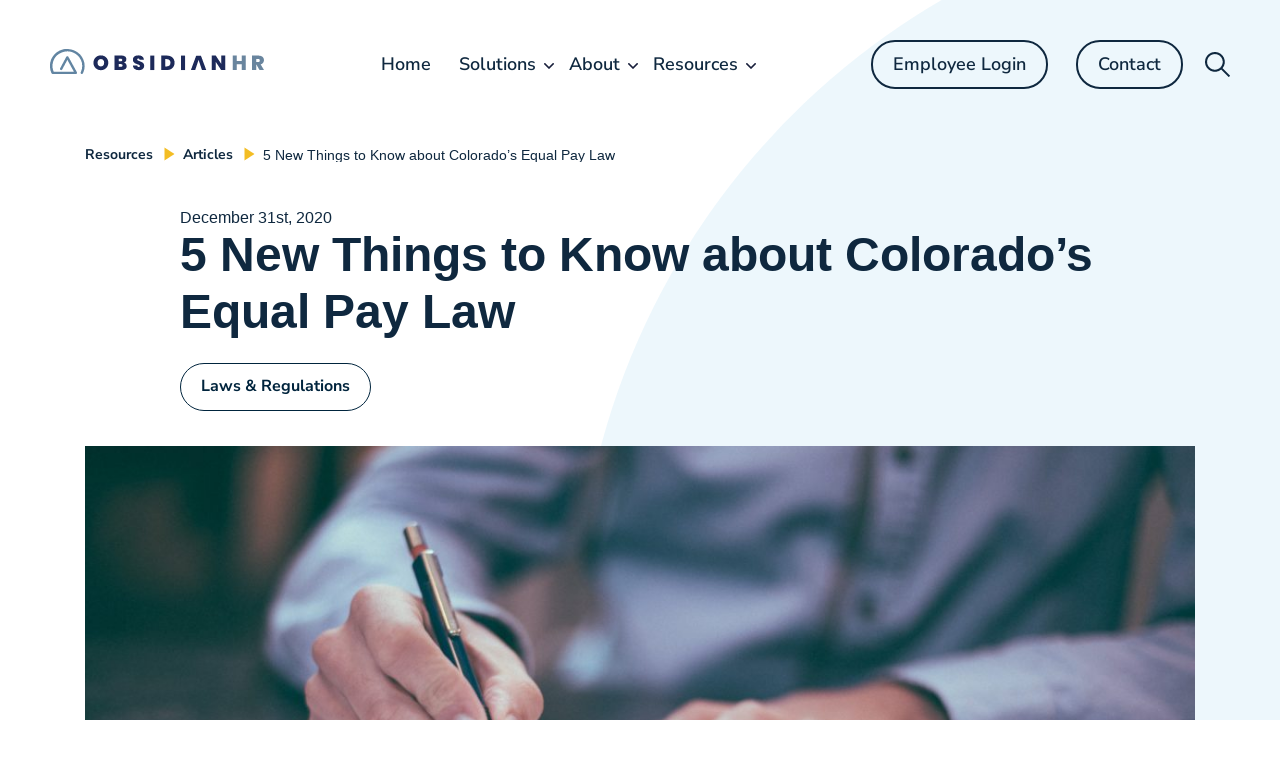

--- FILE ---
content_type: text/html; charset=UTF-8
request_url: https://www.obsidianhr.com/5-new-things-to-know-about-colorados-equal-pay-law/
body_size: 34627
content:

<!doctype html>
<html dir="ltr" lang="en-US" prefix="og: https://ogp.me/ns#">
	
	<head>
	<meta charset="UTF-8">
	<meta name="viewport" content="width=device-width, initial-scale=1">
	<link rel="shortcut icon" type="image/x-icon" href="https://www.obsidianhr.com/wp-content/themes/obsidian/assets/images/favicon/favicon.ico"/>
	<link rel="profile" href="http://gmpg.org/xfn/11">
	
	<!-- Google Tag Manager -->
	<script>(function(w,d,s,l,i){w[l]=w[l]||[];w[l].push({'gtm.start':
	new Date().getTime(),event:'gtm.js'});var f=d.getElementsByTagName(s)[0],
	j=d.createElement(s),dl=l!='dataLayer'?'&l='+l:'';j.async=true;j.src=
	'https://www.googletagmanager.com/gtm.js?id='+i+dl;f.parentNode.insertBefore(j,f);
	})(window,document,'script','dataLayer','GTM-MXX9XCM');</script>
	<!-- End Google Tag Manager -->

	<script data-cfasync="false" data-no-defer="1" data-no-minify="1" data-no-optimize="1">var ewww_webp_supported=!1;function check_webp_feature(A,e){var w;e=void 0!==e?e:function(){},ewww_webp_supported?e(ewww_webp_supported):((w=new Image).onload=function(){ewww_webp_supported=0<w.width&&0<w.height,e&&e(ewww_webp_supported)},w.onerror=function(){e&&e(!1)},w.src="data:image/webp;base64,"+{alpha:"UklGRkoAAABXRUJQVlA4WAoAAAAQAAAAAAAAAAAAQUxQSAwAAAARBxAR/Q9ERP8DAABWUDggGAAAABQBAJ0BKgEAAQAAAP4AAA3AAP7mtQAAAA=="}[A])}check_webp_feature("alpha");</script><script data-cfasync="false" data-no-defer="1" data-no-minify="1" data-no-optimize="1">var Arrive=function(c,w){"use strict";if(c.MutationObserver&&"undefined"!=typeof HTMLElement){var r,a=0,u=(r=HTMLElement.prototype.matches||HTMLElement.prototype.webkitMatchesSelector||HTMLElement.prototype.mozMatchesSelector||HTMLElement.prototype.msMatchesSelector,{matchesSelector:function(e,t){return e instanceof HTMLElement&&r.call(e,t)},addMethod:function(e,t,r){var a=e[t];e[t]=function(){return r.length==arguments.length?r.apply(this,arguments):"function"==typeof a?a.apply(this,arguments):void 0}},callCallbacks:function(e,t){t&&t.options.onceOnly&&1==t.firedElems.length&&(e=[e[0]]);for(var r,a=0;r=e[a];a++)r&&r.callback&&r.callback.call(r.elem,r.elem);t&&t.options.onceOnly&&1==t.firedElems.length&&t.me.unbindEventWithSelectorAndCallback.call(t.target,t.selector,t.callback)},checkChildNodesRecursively:function(e,t,r,a){for(var i,n=0;i=e[n];n++)r(i,t,a)&&a.push({callback:t.callback,elem:i}),0<i.childNodes.length&&u.checkChildNodesRecursively(i.childNodes,t,r,a)},mergeArrays:function(e,t){var r,a={};for(r in e)e.hasOwnProperty(r)&&(a[r]=e[r]);for(r in t)t.hasOwnProperty(r)&&(a[r]=t[r]);return a},toElementsArray:function(e){return e=void 0!==e&&("number"!=typeof e.length||e===c)?[e]:e}}),e=(l.prototype.addEvent=function(e,t,r,a){a={target:e,selector:t,options:r,callback:a,firedElems:[]};return this._beforeAdding&&this._beforeAdding(a),this._eventsBucket.push(a),a},l.prototype.removeEvent=function(e){for(var t,r=this._eventsBucket.length-1;t=this._eventsBucket[r];r--)e(t)&&(this._beforeRemoving&&this._beforeRemoving(t),(t=this._eventsBucket.splice(r,1))&&t.length&&(t[0].callback=null))},l.prototype.beforeAdding=function(e){this._beforeAdding=e},l.prototype.beforeRemoving=function(e){this._beforeRemoving=e},l),t=function(i,n){var o=new e,l=this,s={fireOnAttributesModification:!1};return o.beforeAdding(function(t){var e=t.target;e!==c.document&&e!==c||(e=document.getElementsByTagName("html")[0]);var r=new MutationObserver(function(e){n.call(this,e,t)}),a=i(t.options);r.observe(e,a),t.observer=r,t.me=l}),o.beforeRemoving(function(e){e.observer.disconnect()}),this.bindEvent=function(e,t,r){t=u.mergeArrays(s,t);for(var a=u.toElementsArray(this),i=0;i<a.length;i++)o.addEvent(a[i],e,t,r)},this.unbindEvent=function(){var r=u.toElementsArray(this);o.removeEvent(function(e){for(var t=0;t<r.length;t++)if(this===w||e.target===r[t])return!0;return!1})},this.unbindEventWithSelectorOrCallback=function(r){var a=u.toElementsArray(this),i=r,e="function"==typeof r?function(e){for(var t=0;t<a.length;t++)if((this===w||e.target===a[t])&&e.callback===i)return!0;return!1}:function(e){for(var t=0;t<a.length;t++)if((this===w||e.target===a[t])&&e.selector===r)return!0;return!1};o.removeEvent(e)},this.unbindEventWithSelectorAndCallback=function(r,a){var i=u.toElementsArray(this);o.removeEvent(function(e){for(var t=0;t<i.length;t++)if((this===w||e.target===i[t])&&e.selector===r&&e.callback===a)return!0;return!1})},this},i=new function(){var s={fireOnAttributesModification:!1,onceOnly:!1,existing:!1};function n(e,t,r){return!(!u.matchesSelector(e,t.selector)||(e._id===w&&(e._id=a++),-1!=t.firedElems.indexOf(e._id)))&&(t.firedElems.push(e._id),!0)}var c=(i=new t(function(e){var t={attributes:!1,childList:!0,subtree:!0};return e.fireOnAttributesModification&&(t.attributes=!0),t},function(e,i){e.forEach(function(e){var t=e.addedNodes,r=e.target,a=[];null!==t&&0<t.length?u.checkChildNodesRecursively(t,i,n,a):"attributes"===e.type&&n(r,i)&&a.push({callback:i.callback,elem:r}),u.callCallbacks(a,i)})})).bindEvent;return i.bindEvent=function(e,t,r){t=void 0===r?(r=t,s):u.mergeArrays(s,t);var a=u.toElementsArray(this);if(t.existing){for(var i=[],n=0;n<a.length;n++)for(var o=a[n].querySelectorAll(e),l=0;l<o.length;l++)i.push({callback:r,elem:o[l]});if(t.onceOnly&&i.length)return r.call(i[0].elem,i[0].elem);setTimeout(u.callCallbacks,1,i)}c.call(this,e,t,r)},i},o=new function(){var a={};function i(e,t){return u.matchesSelector(e,t.selector)}var n=(o=new t(function(){return{childList:!0,subtree:!0}},function(e,r){e.forEach(function(e){var t=e.removedNodes,e=[];null!==t&&0<t.length&&u.checkChildNodesRecursively(t,r,i,e),u.callCallbacks(e,r)})})).bindEvent;return o.bindEvent=function(e,t,r){t=void 0===r?(r=t,a):u.mergeArrays(a,t),n.call(this,e,t,r)},o};d(HTMLElement.prototype),d(NodeList.prototype),d(HTMLCollection.prototype),d(HTMLDocument.prototype),d(Window.prototype);var n={};return s(i,n,"unbindAllArrive"),s(o,n,"unbindAllLeave"),n}function l(){this._eventsBucket=[],this._beforeAdding=null,this._beforeRemoving=null}function s(e,t,r){u.addMethod(t,r,e.unbindEvent),u.addMethod(t,r,e.unbindEventWithSelectorOrCallback),u.addMethod(t,r,e.unbindEventWithSelectorAndCallback)}function d(e){e.arrive=i.bindEvent,s(i,e,"unbindArrive"),e.leave=o.bindEvent,s(o,e,"unbindLeave")}}(window,void 0),ewww_webp_supported=!1;function check_webp_feature(e,t){var r;ewww_webp_supported?t(ewww_webp_supported):((r=new Image).onload=function(){ewww_webp_supported=0<r.width&&0<r.height,t(ewww_webp_supported)},r.onerror=function(){t(!1)},r.src="data:image/webp;base64,"+{alpha:"UklGRkoAAABXRUJQVlA4WAoAAAAQAAAAAAAAAAAAQUxQSAwAAAARBxAR/Q9ERP8DAABWUDggGAAAABQBAJ0BKgEAAQAAAP4AAA3AAP7mtQAAAA==",animation:"UklGRlIAAABXRUJQVlA4WAoAAAASAAAAAAAAAAAAQU5JTQYAAAD/////AABBTk1GJgAAAAAAAAAAAAAAAAAAAGQAAABWUDhMDQAAAC8AAAAQBxAREYiI/gcA"}[e])}function ewwwLoadImages(e){if(e){for(var t=document.querySelectorAll(".batch-image img, .image-wrapper a, .ngg-pro-masonry-item a, .ngg-galleria-offscreen-seo-wrapper a"),r=0,a=t.length;r<a;r++)ewwwAttr(t[r],"data-src",t[r].getAttribute("data-webp")),ewwwAttr(t[r],"data-thumbnail",t[r].getAttribute("data-webp-thumbnail"));for(var i=document.querySelectorAll("div.woocommerce-product-gallery__image"),r=0,a=i.length;r<a;r++)ewwwAttr(i[r],"data-thumb",i[r].getAttribute("data-webp-thumb"))}for(var n=document.querySelectorAll("video"),r=0,a=n.length;r<a;r++)ewwwAttr(n[r],"poster",e?n[r].getAttribute("data-poster-webp"):n[r].getAttribute("data-poster-image"));for(var o,l=document.querySelectorAll("img.ewww_webp_lazy_load"),r=0,a=l.length;r<a;r++)e&&(ewwwAttr(l[r],"data-lazy-srcset",l[r].getAttribute("data-lazy-srcset-webp")),ewwwAttr(l[r],"data-srcset",l[r].getAttribute("data-srcset-webp")),ewwwAttr(l[r],"data-lazy-src",l[r].getAttribute("data-lazy-src-webp")),ewwwAttr(l[r],"data-src",l[r].getAttribute("data-src-webp")),ewwwAttr(l[r],"data-orig-file",l[r].getAttribute("data-webp-orig-file")),ewwwAttr(l[r],"data-medium-file",l[r].getAttribute("data-webp-medium-file")),ewwwAttr(l[r],"data-large-file",l[r].getAttribute("data-webp-large-file")),null!=(o=l[r].getAttribute("srcset"))&&!1!==o&&o.includes("R0lGOD")&&ewwwAttr(l[r],"src",l[r].getAttribute("data-lazy-src-webp"))),l[r].className=l[r].className.replace(/\bewww_webp_lazy_load\b/,"");for(var s=document.querySelectorAll(".ewww_webp"),r=0,a=s.length;r<a;r++)e?(ewwwAttr(s[r],"srcset",s[r].getAttribute("data-srcset-webp")),ewwwAttr(s[r],"src",s[r].getAttribute("data-src-webp")),ewwwAttr(s[r],"data-orig-file",s[r].getAttribute("data-webp-orig-file")),ewwwAttr(s[r],"data-medium-file",s[r].getAttribute("data-webp-medium-file")),ewwwAttr(s[r],"data-large-file",s[r].getAttribute("data-webp-large-file")),ewwwAttr(s[r],"data-large_image",s[r].getAttribute("data-webp-large_image")),ewwwAttr(s[r],"data-src",s[r].getAttribute("data-webp-src"))):(ewwwAttr(s[r],"srcset",s[r].getAttribute("data-srcset-img")),ewwwAttr(s[r],"src",s[r].getAttribute("data-src-img"))),s[r].className=s[r].className.replace(/\bewww_webp\b/,"ewww_webp_loaded");window.jQuery&&jQuery.fn.isotope&&jQuery.fn.imagesLoaded&&(jQuery(".fusion-posts-container-infinite").imagesLoaded(function(){jQuery(".fusion-posts-container-infinite").hasClass("isotope")&&jQuery(".fusion-posts-container-infinite").isotope()}),jQuery(".fusion-portfolio:not(.fusion-recent-works) .fusion-portfolio-wrapper").imagesLoaded(function(){jQuery(".fusion-portfolio:not(.fusion-recent-works) .fusion-portfolio-wrapper").isotope()}))}function ewwwWebPInit(e){ewwwLoadImages(e),ewwwNggLoadGalleries(e),document.arrive(".ewww_webp",function(){ewwwLoadImages(e)}),document.arrive(".ewww_webp_lazy_load",function(){ewwwLoadImages(e)}),document.arrive("videos",function(){ewwwLoadImages(e)}),"loading"==document.readyState?document.addEventListener("DOMContentLoaded",ewwwJSONParserInit):("undefined"!=typeof galleries&&ewwwNggParseGalleries(e),ewwwWooParseVariations(e))}function ewwwAttr(e,t,r){null!=r&&!1!==r&&e.setAttribute(t,r)}function ewwwJSONParserInit(){"undefined"!=typeof galleries&&check_webp_feature("alpha",ewwwNggParseGalleries),check_webp_feature("alpha",ewwwWooParseVariations)}function ewwwWooParseVariations(e){if(e)for(var t=document.querySelectorAll("form.variations_form"),r=0,a=t.length;r<a;r++){var i=t[r].getAttribute("data-product_variations"),n=!1;try{for(var o in i=JSON.parse(i))void 0!==i[o]&&void 0!==i[o].image&&(void 0!==i[o].image.src_webp&&(i[o].image.src=i[o].image.src_webp,n=!0),void 0!==i[o].image.srcset_webp&&(i[o].image.srcset=i[o].image.srcset_webp,n=!0),void 0!==i[o].image.full_src_webp&&(i[o].image.full_src=i[o].image.full_src_webp,n=!0),void 0!==i[o].image.gallery_thumbnail_src_webp&&(i[o].image.gallery_thumbnail_src=i[o].image.gallery_thumbnail_src_webp,n=!0),void 0!==i[o].image.thumb_src_webp&&(i[o].image.thumb_src=i[o].image.thumb_src_webp,n=!0));n&&ewwwAttr(t[r],"data-product_variations",JSON.stringify(i))}catch(e){}}}function ewwwNggParseGalleries(e){if(e)for(var t in galleries){var r=galleries[t];galleries[t].images_list=ewwwNggParseImageList(r.images_list)}}function ewwwNggLoadGalleries(e){e&&document.addEventListener("ngg.galleria.themeadded",function(e,t){window.ngg_galleria._create_backup=window.ngg_galleria.create,window.ngg_galleria.create=function(e,t){var r=$(e).data("id");return galleries["gallery_"+r].images_list=ewwwNggParseImageList(galleries["gallery_"+r].images_list),window.ngg_galleria._create_backup(e,t)}})}function ewwwNggParseImageList(e){for(var t in e){var r=e[t];if(void 0!==r["image-webp"]&&(e[t].image=r["image-webp"],delete e[t]["image-webp"]),void 0!==r["thumb-webp"]&&(e[t].thumb=r["thumb-webp"],delete e[t]["thumb-webp"]),void 0!==r.full_image_webp&&(e[t].full_image=r.full_image_webp,delete e[t].full_image_webp),void 0!==r.srcsets)for(var a in r.srcsets)nggSrcset=r.srcsets[a],void 0!==r.srcsets[a+"-webp"]&&(e[t].srcsets[a]=r.srcsets[a+"-webp"],delete e[t].srcsets[a+"-webp"]);if(void 0!==r.full_srcsets)for(var i in r.full_srcsets)nggFSrcset=r.full_srcsets[i],void 0!==r.full_srcsets[i+"-webp"]&&(e[t].full_srcsets[i]=r.full_srcsets[i+"-webp"],delete e[t].full_srcsets[i+"-webp"])}return e}check_webp_feature("alpha",ewwwWebPInit);</script><title>5 Things to Know about Colorado’s Equal Pay Act | Obsidian HR</title>
<link crossorigin data-rocket-preload as="font" href="https://fonts.gstatic.com/s/nunitosans/v15/pe0TMImSLYBIv1o4X1M8ce2xCx3yop4tQpF_MeTm0lfGWVpNn64CL7U8upHZIbMV51Q42ptCp7t1R-s.woff2" rel="preload">
<style id="wpr-usedcss">:where(.wp-block-button__link){border-radius:9999px;box-shadow:none;padding:calc(.667em + 2px) calc(1.333em + 2px);text-decoration:none}:where(.wp-block-calendar table:not(.has-background) th){background:#ddd}:where(.wp-block-columns){margin-bottom:1.75em}:where(.wp-block-columns.has-background){padding:1.25em 2.375em}:where(.wp-block-post-comments input[type=submit]){border:none}:where(.wp-block-cover-image:not(.has-text-color)),:where(.wp-block-cover:not(.has-text-color)){color:#fff}:where(.wp-block-cover-image.is-light:not(.has-text-color)),:where(.wp-block-cover.is-light:not(.has-text-color)){color:#000}:where(.wp-block-file){margin-bottom:1.5em}:where(.wp-block-file__button){border-radius:2em;display:inline-block;padding:.5em 1em}:where(.wp-block-file__button):is(a):active,:where(.wp-block-file__button):is(a):focus,:where(.wp-block-file__button):is(a):hover,:where(.wp-block-file__button):is(a):visited{box-shadow:none;color:#fff;opacity:.85;text-decoration:none}:where(.wp-block-latest-comments:not([style*=line-height] .wp-block-latest-comments__comment)){line-height:1.1}:where(.wp-block-latest-comments:not([style*=line-height] .wp-block-latest-comments__comment-excerpt p)){line-height:1.8}ol,ul{box-sizing:border-box}:where(.wp-block-navigation.has-background .wp-block-navigation-item a:not(.wp-element-button)),:where(.wp-block-navigation.has-background .wp-block-navigation-submenu a:not(.wp-element-button)){padding:.5em 1em}:where(.wp-block-navigation .wp-block-navigation__submenu-container .wp-block-navigation-item a:not(.wp-element-button)),:where(.wp-block-navigation .wp-block-navigation__submenu-container .wp-block-navigation-submenu a:not(.wp-element-button)),:where(.wp-block-navigation .wp-block-navigation__submenu-container .wp-block-navigation-submenu button.wp-block-navigation-item__content),:where(.wp-block-navigation .wp-block-navigation__submenu-container .wp-block-pages-list__item button.wp-block-navigation-item__content){padding:.5em 1em}:where(p.has-text-color:not(.has-link-color)) a{color:inherit}:where(.wp-block-post-excerpt){margin-bottom:var(--wp--style--block-gap);margin-top:var(--wp--style--block-gap)}:where(.wp-block-preformatted.has-background){padding:1.25em 2.375em}:where(.wp-block-pullquote){margin:0 0 1em}:where(.wp-block-search__button){border:1px solid #ccc;padding:6px 10px}:where(.wp-block-search__button-inside .wp-block-search__inside-wrapper){border:1px solid #949494;box-sizing:border-box;padding:4px}:where(.wp-block-search__button-inside .wp-block-search__inside-wrapper) .wp-block-search__input{border:none;border-radius:0;padding:0 4px}:where(.wp-block-search__button-inside .wp-block-search__inside-wrapper) .wp-block-search__input:focus{outline:0}:where(.wp-block-search__button-inside .wp-block-search__inside-wrapper) :where(.wp-block-search__button){padding:4px 8px}:where(.wp-block-term-description){margin-bottom:var(--wp--style--block-gap);margin-top:var(--wp--style--block-gap)}:where(pre.wp-block-verse){font-family:inherit}:root{--wp--preset--font-size--normal:16px;--wp--preset--font-size--huge:42px}html :where(.has-border-color){border-style:solid}html :where([style*=border-top-color]){border-top-style:solid}html :where([style*=border-right-color]){border-right-style:solid}html :where([style*=border-bottom-color]){border-bottom-style:solid}html :where([style*=border-left-color]){border-left-style:solid}html :where([style*=border-width]){border-style:solid}html :where([style*=border-top-width]){border-top-style:solid}html :where([style*=border-right-width]){border-right-style:solid}html :where([style*=border-bottom-width]){border-bottom-style:solid}html :where([style*=border-left-width]){border-left-style:solid}html :where(img[class*=wp-image-]){height:auto;max-width:100%}:where(figure){margin:0 0 1em}html :where(.is-position-sticky){--wp-admin--admin-bar--position-offset:var(--wp-admin--admin-bar--height,0px)}@media screen and (max-width:600px){html :where(.is-position-sticky){--wp-admin--admin-bar--position-offset:0px}}body{--wp--preset--color--black:#000000;--wp--preset--color--cyan-bluish-gray:#abb8c3;--wp--preset--color--white:#ffffff;--wp--preset--color--pale-pink:#f78da7;--wp--preset--color--vivid-red:#cf2e2e;--wp--preset--color--luminous-vivid-orange:#ff6900;--wp--preset--color--luminous-vivid-amber:#fcb900;--wp--preset--color--light-green-cyan:#7bdcb5;--wp--preset--color--vivid-green-cyan:#00d084;--wp--preset--color--pale-cyan-blue:#8ed1fc;--wp--preset--color--vivid-cyan-blue:#0693e3;--wp--preset--color--vivid-purple:#9b51e0;--wp--preset--gradient--vivid-cyan-blue-to-vivid-purple:linear-gradient(135deg,rgba(6, 147, 227, 1) 0%,rgb(155, 81, 224) 100%);--wp--preset--gradient--light-green-cyan-to-vivid-green-cyan:linear-gradient(135deg,rgb(122, 220, 180) 0%,rgb(0, 208, 130) 100%);--wp--preset--gradient--luminous-vivid-amber-to-luminous-vivid-orange:linear-gradient(135deg,rgba(252, 185, 0, 1) 0%,rgba(255, 105, 0, 1) 100%);--wp--preset--gradient--luminous-vivid-orange-to-vivid-red:linear-gradient(135deg,rgba(255, 105, 0, 1) 0%,rgb(207, 46, 46) 100%);--wp--preset--gradient--very-light-gray-to-cyan-bluish-gray:linear-gradient(135deg,rgb(238, 238, 238) 0%,rgb(169, 184, 195) 100%);--wp--preset--gradient--cool-to-warm-spectrum:linear-gradient(135deg,rgb(74, 234, 220) 0%,rgb(151, 120, 209) 20%,rgb(207, 42, 186) 40%,rgb(238, 44, 130) 60%,rgb(251, 105, 98) 80%,rgb(254, 248, 76) 100%);--wp--preset--gradient--blush-light-purple:linear-gradient(135deg,rgb(255, 206, 236) 0%,rgb(152, 150, 240) 100%);--wp--preset--gradient--blush-bordeaux:linear-gradient(135deg,rgb(254, 205, 165) 0%,rgb(254, 45, 45) 50%,rgb(107, 0, 62) 100%);--wp--preset--gradient--luminous-dusk:linear-gradient(135deg,rgb(255, 203, 112) 0%,rgb(199, 81, 192) 50%,rgb(65, 88, 208) 100%);--wp--preset--gradient--pale-ocean:linear-gradient(135deg,rgb(255, 245, 203) 0%,rgb(182, 227, 212) 50%,rgb(51, 167, 181) 100%);--wp--preset--gradient--electric-grass:linear-gradient(135deg,rgb(202, 248, 128) 0%,rgb(113, 206, 126) 100%);--wp--preset--gradient--midnight:linear-gradient(135deg,rgb(2, 3, 129) 0%,rgb(40, 116, 252) 100%);--wp--preset--font-size--small:13px;--wp--preset--font-size--medium:20px;--wp--preset--font-size--large:36px;--wp--preset--font-size--x-large:42px;--wp--preset--spacing--20:0.44rem;--wp--preset--spacing--30:0.67rem;--wp--preset--spacing--40:1rem;--wp--preset--spacing--50:1.5rem;--wp--preset--spacing--60:2.25rem;--wp--preset--spacing--70:3.38rem;--wp--preset--spacing--80:5.06rem;--wp--preset--shadow--natural:6px 6px 9px rgba(0, 0, 0, .2);--wp--preset--shadow--deep:12px 12px 50px rgba(0, 0, 0, .4);--wp--preset--shadow--sharp:6px 6px 0px rgba(0, 0, 0, .2);--wp--preset--shadow--outlined:6px 6px 0px -3px rgba(255, 255, 255, 1),6px 6px rgba(0, 0, 0, 1);--wp--preset--shadow--crisp:6px 6px 0px rgba(0, 0, 0, 1)}:where(.is-layout-flex){gap:.5em}:where(.is-layout-grid){gap:.5em}:where(.wp-block-post-template.is-layout-flex){gap:1.25em}:where(.wp-block-post-template.is-layout-grid){gap:1.25em}:where(.wp-block-columns.is-layout-flex){gap:2em}:where(.wp-block-columns.is-layout-grid){gap:2em}.slick-slider{position:relative;display:block;box-sizing:border-box;-webkit-user-select:none;-moz-user-select:none;-ms-user-select:none;user-select:none;-webkit-touch-callout:none;-khtml-user-select:none;-ms-touch-action:pan-y;touch-action:pan-y;-webkit-tap-highlight-color:transparent}.slick-list{position:relative;display:block;overflow:hidden;margin:0;padding:0}.slick-list:focus{outline:0}.slick-list.dragging{cursor:pointer;cursor:hand}.slick-slider .slick-list,.slick-slider .slick-track{-webkit-transform:translate3d(0,0,0);-moz-transform:translate3d(0,0,0);-ms-transform:translate3d(0,0,0);-o-transform:translate3d(0,0,0);transform:translate3d(0,0,0)}.slick-track{position:relative;top:0;left:0;display:block;margin-left:auto;margin-right:auto}.slick-track:after,.slick-track:before{display:table;content:''}.slick-track:after{clear:both}.slick-loading .slick-track{visibility:hidden}.slick-slide{display:none;float:left;height:100%;min-height:1px}[dir=rtl] .slick-slide{float:right}.slick-slide img{display:block}.slick-slide.slick-loading img{display:none}.slick-slide.dragging img{pointer-events:none}.slick-initialized .slick-slide{display:block}.slick-loading .slick-slide{visibility:hidden}.slick-vertical .slick-slide{display:block;height:auto;border:1px solid transparent}.slick-arrow.slick-hidden{display:none}@font-face{font-family:'Nunito Sans';font-style:normal;font-weight:200;font-stretch:100%;font-display:swap;src:url(https://fonts.gstatic.com/s/nunitosans/v15/pe0TMImSLYBIv1o4X1M8ce2xCx3yop4tQpF_MeTm0lfGWVpNn64CL7U8upHZIbMV51Q42ptCp7t1R-s.woff2) format('woff2');unicode-range:U+0000-00FF,U+0131,U+0152-0153,U+02BB-02BC,U+02C6,U+02DA,U+02DC,U+0304,U+0308,U+0329,U+2000-206F,U+2074,U+20AC,U+2122,U+2191,U+2193,U+2212,U+2215,U+FEFF,U+FFFD}@font-face{font-family:'Nunito Sans';font-style:normal;font-weight:300;font-stretch:100%;font-display:swap;src:url(https://fonts.gstatic.com/s/nunitosans/v15/pe0TMImSLYBIv1o4X1M8ce2xCx3yop4tQpF_MeTm0lfGWVpNn64CL7U8upHZIbMV51Q42ptCp7t1R-s.woff2) format('woff2');unicode-range:U+0000-00FF,U+0131,U+0152-0153,U+02BB-02BC,U+02C6,U+02DA,U+02DC,U+0304,U+0308,U+0329,U+2000-206F,U+2074,U+20AC,U+2122,U+2191,U+2193,U+2212,U+2215,U+FEFF,U+FFFD}@font-face{font-family:'Nunito Sans';font-style:normal;font-weight:400;font-stretch:100%;font-display:swap;src:url(https://fonts.gstatic.com/s/nunitosans/v15/pe0TMImSLYBIv1o4X1M8ce2xCx3yop4tQpF_MeTm0lfGWVpNn64CL7U8upHZIbMV51Q42ptCp7t1R-s.woff2) format('woff2');unicode-range:U+0000-00FF,U+0131,U+0152-0153,U+02BB-02BC,U+02C6,U+02DA,U+02DC,U+0304,U+0308,U+0329,U+2000-206F,U+2074,U+20AC,U+2122,U+2191,U+2193,U+2212,U+2215,U+FEFF,U+FFFD}@font-face{font-family:'Nunito Sans';font-style:normal;font-weight:600;font-stretch:100%;font-display:swap;src:url(https://fonts.gstatic.com/s/nunitosans/v15/pe0TMImSLYBIv1o4X1M8ce2xCx3yop4tQpF_MeTm0lfGWVpNn64CL7U8upHZIbMV51Q42ptCp7t1R-s.woff2) format('woff2');unicode-range:U+0000-00FF,U+0131,U+0152-0153,U+02BB-02BC,U+02C6,U+02DA,U+02DC,U+0304,U+0308,U+0329,U+2000-206F,U+2074,U+20AC,U+2122,U+2191,U+2193,U+2212,U+2215,U+FEFF,U+FFFD}@font-face{font-family:'Nunito Sans';font-style:normal;font-weight:700;font-stretch:100%;font-display:swap;src:url(https://fonts.gstatic.com/s/nunitosans/v15/pe0TMImSLYBIv1o4X1M8ce2xCx3yop4tQpF_MeTm0lfGWVpNn64CL7U8upHZIbMV51Q42ptCp7t1R-s.woff2) format('woff2');unicode-range:U+0000-00FF,U+0131,U+0152-0153,U+02BB-02BC,U+02C6,U+02DA,U+02DC,U+0304,U+0308,U+0329,U+2000-206F,U+2074,U+20AC,U+2122,U+2191,U+2193,U+2212,U+2215,U+FEFF,U+FFFD}@font-face{font-family:'Nunito Sans';font-style:normal;font-weight:800;font-stretch:100%;font-display:swap;src:url(https://fonts.gstatic.com/s/nunitosans/v15/pe0TMImSLYBIv1o4X1M8ce2xCx3yop4tQpF_MeTm0lfGWVpNn64CL7U8upHZIbMV51Q42ptCp7t1R-s.woff2) format('woff2');unicode-range:U+0000-00FF,U+0131,U+0152-0153,U+02BB-02BC,U+02C6,U+02DA,U+02DC,U+0304,U+0308,U+0329,U+2000-206F,U+2074,U+20AC,U+2122,U+2191,U+2193,U+2212,U+2215,U+FEFF,U+FFFD}@font-face{font-family:'Nunito Sans';font-style:normal;font-weight:900;font-stretch:100%;font-display:swap;src:url(https://fonts.gstatic.com/s/nunitosans/v15/pe0TMImSLYBIv1o4X1M8ce2xCx3yop4tQpF_MeTm0lfGWVpNn64CL7U8upHZIbMV51Q42ptCp7t1R-s.woff2) format('woff2');unicode-range:U+0000-00FF,U+0131,U+0152-0153,U+02BB-02BC,U+02C6,U+02DA,U+02DC,U+0304,U+0308,U+0329,U+2000-206F,U+2074,U+20AC,U+2122,U+2191,U+2193,U+2212,U+2215,U+FEFF,U+FFFD}:root{--blue:#007bff;--indigo:#6610f2;--purple:#6f42c1;--pink:#e83e8c;--red:#dc3545;--orange:#fd7e14;--yellow:#ffc107;--green:#28a745;--teal:#20c997;--cyan:#17a2b8;--white:#fff;--gray:#6c757d;--gray-dark:#343a40;--primary:#1e3b66;--secondary:#6c757d;--success:#28a745;--info:#17a2b8;--warning:#ffc107;--danger:#dc3545;--light:#f8f9fa;--dark:#343a40;--breakpoint-xs:0;--breakpoint-sm:576px;--breakpoint-md:768px;--breakpoint-lg:992px;--breakpoint-xl:1200px;--font-family-sans-serif:-apple-system,BlinkMacSystemFont,"Segoe UI",Roboto,"Helvetica Neue",Arial,"Noto Sans",sans-serif,"Apple Color Emoji","Segoe UI Emoji","Segoe UI Symbol","Noto Color Emoji";--font-family-monospace:SFMono-Regular,Menlo,Monaco,Consolas,"Liberation Mono","Courier New",monospace}*,:after,:before{box-sizing:border-box}html{font-family:sans-serif;line-height:1.15;-webkit-text-size-adjust:100%;-webkit-tap-highlight-color:transparent}footer,header,nav,section{display:block}body{margin:0;font-family:-apple-system,BlinkMacSystemFont,'Segoe UI',Roboto,'Helvetica Neue',Arial,'Noto Sans',sans-serif,'Apple Color Emoji','Segoe UI Emoji','Segoe UI Symbol','Noto Color Emoji';font-size:1rem;font-weight:400;line-height:1.5;color:#212529;text-align:left;background-color:#fff}[tabindex="-1"]:focus:not(:focus-visible){outline:0!important}hr{box-sizing:content-box;height:0;overflow:visible}h1,h3,h4{margin-top:0;margin-bottom:.5rem}p{margin-top:0;margin-bottom:1rem}abbr[data-original-title],abbr[title]{text-decoration:underline;-webkit-text-decoration:underline dotted;text-decoration:underline dotted;cursor:help;border-bottom:0;-webkit-text-decoration-skip-ink:none;text-decoration-skip-ink:none}address{font-style:normal;line-height:inherit}address,ol,ul{margin-bottom:1rem}ol,ul{margin-top:0}ol ol,ol ul,ul ol,ul ul{margin-bottom:0}strong{font-weight:bolder}a{color:#1e3b66;text-decoration:none;background-color:transparent}a:hover{color:#0d192b;text-decoration:underline}a:not([href]):not([class]),a:not([href]):not([class]):hover{color:inherit;text-decoration:none}code{font-family:SFMono-Regular,Menlo,Monaco,Consolas,'Liberation Mono','Courier New',monospace;font-size:1em}img{border-style:none}img,svg{vertical-align:middle}svg{overflow:hidden}table{border-collapse:collapse}th{text-align:inherit;text-align:-webkit-match-parent}label{display:inline-block;margin-bottom:.5rem}button{border-radius:0}button:focus{outline:dotted 1px;outline:-webkit-focus-ring-color auto 5px}button,input,optgroup,select,textarea{margin:0;font-family:inherit;font-size:inherit;line-height:inherit}button,input{overflow:visible}button,select{text-transform:none}[role=button]{cursor:pointer}select{word-wrap:normal}[type=button],[type=reset],[type=submit],button{-webkit-appearance:button}[type=button]:not(:disabled),[type=reset]:not(:disabled),[type=submit]:not(:disabled),button:not(:disabled){cursor:pointer}[type=button]::-moz-focus-inner,[type=reset]::-moz-focus-inner,[type=submit]::-moz-focus-inner,button::-moz-focus-inner{padding:0;border-style:none}input[type=checkbox],input[type=radio]{box-sizing:border-box;padding:0}textarea{overflow:auto;resize:vertical}fieldset{min-width:0;padding:0;margin:0;border:0}legend{display:block;width:100%;max-width:100%;padding:0;margin-bottom:.5rem;font-size:1.5rem;line-height:inherit;color:inherit;white-space:normal}progress{vertical-align:baseline}[type=number]::-webkit-inner-spin-button,[type=number]::-webkit-outer-spin-button{height:auto}[type=search]{outline-offset:-2px;-webkit-appearance:none}[type=search]::-webkit-search-decoration{-webkit-appearance:none}::-webkit-file-upload-button{font:inherit;-webkit-appearance:button}template{display:none}[hidden]{display:none!important}h1,h3,h4{margin-bottom:.5rem;font-weight:500;line-height:1.2}h1{font-size:2.5rem}h3{font-size:1.75rem}h4{font-size:1.5rem}hr{margin-top:1rem;margin-bottom:1rem;border:0;border-top:1px solid rgba(0,0,0,.1)}code{font-size:87.5%;color:#e83e8c;word-wrap:break-word}a>code{color:inherit}.container{width:100%;padding-right:15px;padding-left:15px;margin-right:auto;margin-left:auto}@media (min-width:576px){.container{max-width:540px}}@media (min-width:768px){.container{max-width:720px}}@media (min-width:992px){.container{max-width:960px}}@media (min-width:1200px){.container{max-width:1140px}}.row{display:flex;flex-wrap:wrap;margin-right:-15px;margin-left:-15px}.col-1,.col-12,.col-4,.col-5,.col-7,.col-md-10,.col-md-2,.col-md-3,.col-md-4,.col-md-6,.col-md-8{position:relative;width:100%;padding-right:15px;padding-left:15px}.col-1{flex:0 0 8.3333333333%;max-width:8.3333333333%}.col-4{flex:0 0 33.3333333333%;max-width:33.3333333333%}.col-5{flex:0 0 41.6666666667%;max-width:41.6666666667%}.col-7{flex:0 0 58.3333333333%;max-width:58.3333333333%}.col-12{flex:0 0 100%;max-width:100%}@media (min-width:768px){.col-md-2{flex:0 0 16.6666666667%;max-width:16.6666666667%}.col-md-3{flex:0 0 25%;max-width:25%}.col-md-4{flex:0 0 33.3333333333%;max-width:33.3333333333%}.col-md-6{flex:0 0 50%;max-width:50%}.col-md-8{flex:0 0 66.6666666667%;max-width:66.6666666667%}.col-md-10{flex:0 0 83.3333333333%;max-width:83.3333333333%}.offset-md-1{margin-left:8.3333333333%}.offset-md-2{margin-left:16.6666666667%}}.table{width:100%;margin-bottom:1rem;color:#212529}.table th{padding:.75rem;vertical-align:top;border-top:1px solid #dee2e6}.table tbody+tbody{border-top:2px solid #dee2e6}.btn{display:inline-block;font-weight:400;color:#212529;text-align:center;vertical-align:middle;-webkit-user-select:none;-moz-user-select:none;-ms-user-select:none;user-select:none;background-color:transparent;border:1px solid transparent;padding:.375rem .75rem;font-size:1rem;line-height:1.5;border-radius:.25rem;transition:color .15s ease-in-out,background-color .15s ease-in-out,border-color .15s ease-in-out,box-shadow .15s ease-in-out}@media (prefers-reduced-motion:reduce){.btn{transition:none}}.btn:hover{color:#212529;text-decoration:none}.btn.focus,.btn:focus{outline:0;box-shadow:0 0 0 .2rem rgba(30,59,102,.25)}.btn.disabled,.btn:disabled{opacity:.65}.btn:not(:disabled):not(.disabled){cursor:pointer}a.btn.disabled,fieldset:disabled a.btn{pointer-events:none}.fade{transition:opacity .15s linear}@media (prefers-reduced-motion:reduce){.fade{transition:none}}.fade:not(.show){opacity:0}.collapse:not(.show){display:none}.collapsing{position:relative;height:0;overflow:hidden;transition:height .35s ease}.dropdown,.dropleft,.dropright,.dropup{position:relative}.dropdown-toggle{white-space:nowrap}.dropdown-toggle:after{display:inline-block;margin-left:.255em;vertical-align:.255em;content:"";border-top:.3em solid;border-right:.3em solid transparent;border-bottom:0;border-left:.3em solid transparent}.dropdown-toggle:empty:after{margin-left:0}.dropdown-menu{position:absolute;top:100%;left:0;z-index:1000;display:none;float:left;min-width:10rem;padding:.5rem 0;margin:.125rem 0 0;font-size:1rem;color:#212529;text-align:left;list-style:none;background-color:#fff;background-clip:padding-box;border:1px solid rgba(0,0,0,.15);border-radius:.25rem}.dropdown-menu-right{right:0;left:auto}.dropup .dropdown-menu{top:auto;bottom:100%;margin-top:0;margin-bottom:.125rem}.dropup .dropdown-toggle:after{display:inline-block;margin-left:.255em;vertical-align:.255em;content:"";border-top:0;border-right:.3em solid transparent;border-bottom:.3em solid;border-left:.3em solid transparent}.dropup .dropdown-toggle:empty:after{margin-left:0}.dropright .dropdown-menu{top:0;right:auto;left:100%;margin-top:0;margin-left:.125rem}.dropright .dropdown-toggle:after{display:inline-block;margin-left:.255em;vertical-align:.255em;content:"";border-top:.3em solid transparent;border-right:0;border-bottom:.3em solid transparent;border-left:.3em solid}.dropright .dropdown-toggle:empty:after{margin-left:0}.dropright .dropdown-toggle:after{vertical-align:0}.dropleft .dropdown-menu{top:0;right:100%;left:auto;margin-top:0;margin-right:.125rem}.dropleft .dropdown-toggle:after{display:inline-block;margin-left:.255em;vertical-align:.255em;content:"";display:none}.dropleft .dropdown-toggle:before{display:inline-block;margin-right:.255em;vertical-align:.255em;content:"";border-top:.3em solid transparent;border-right:.3em solid;border-bottom:.3em solid transparent}.dropleft .dropdown-toggle:empty:after{margin-left:0}.dropleft .dropdown-toggle:before{vertical-align:0}.dropdown-menu[x-placement^=bottom],.dropdown-menu[x-placement^=left],.dropdown-menu[x-placement^=right],.dropdown-menu[x-placement^=top]{right:auto;bottom:auto}.dropdown-item{display:block;width:100%;padding:.25rem 1.5rem;clear:both;font-weight:400;color:#212529;text-align:inherit;white-space:nowrap;background-color:transparent;border:0}.dropdown-item:focus,.dropdown-item:hover{color:#16181b;text-decoration:none;background-color:#f8f9fa}.dropdown-item.active,.dropdown-item:active{color:#fff;text-decoration:none;background-color:#1e3b66}.dropdown-item.disabled,.dropdown-item:disabled{color:#6c757d;pointer-events:none;background-color:transparent}.dropdown-menu.show{display:block}.nav-link{display:block;padding:.5rem 1rem}.nav-link:focus,.nav-link:hover{text-decoration:none}.nav-link.disabled{color:#6c757d;pointer-events:none;cursor:default}.navbar{position:relative;padding:.5rem 1rem}.navbar,.navbar .container{display:flex;flex-wrap:wrap;align-items:center;justify-content:space-between}.navbar-nav{display:flex;flex-direction:column;padding-left:0;margin-bottom:0;list-style:none}.navbar-nav .nav-link{padding-right:0;padding-left:0}.navbar-nav .dropdown-menu{position:static;float:none}.alert{position:relative;padding:.75rem 1.25rem;margin-bottom:1rem;border:1px solid transparent;border-radius:.25rem}.progress{height:1rem;line-height:0;font-size:.75rem;background-color:#e9ecef;border-radius:.25rem}.progress{display:flex;overflow:hidden}.list-group{display:flex;flex-direction:column;padding-left:0;margin-bottom:0;border-radius:.25rem}.list-group-item{position:relative;display:block;padding:.75rem 1.25rem;background-color:#fff;border:1px solid rgba(0,0,0,.125)}.list-group-item:first-child{border-top-left-radius:inherit;border-top-right-radius:inherit}.list-group-item:last-child{border-bottom-right-radius:inherit;border-bottom-left-radius:inherit}.list-group-item.disabled,.list-group-item:disabled{color:#6c757d;pointer-events:none;background-color:#fff}.list-group-item.active{z-index:2;color:#fff;background-color:#1e3b66;border-color:#1e3b66}.list-group-item+.list-group-item{border-top-width:0}.list-group-item+.list-group-item.active{margin-top:-1px;border-top-width:1px}.close{float:right;font-size:1.5rem;font-weight:700;line-height:1;color:#000;text-shadow:0 1px 0 #fff;opacity:.5}.close:hover{color:#000;text-decoration:none}.close:not(:disabled):not(.disabled):focus,.close:not(:disabled):not(.disabled):hover{opacity:.75}button.close{padding:0;background-color:transparent;border:0}a.close.disabled{pointer-events:none}.toast{flex-basis:350px;max-width:350px;font-size:.875rem;background-color:hsla(0,0%,100%,.85);background-clip:padding-box;border:1px solid rgba(0,0,0,.1);box-shadow:0 .25rem .75rem rgba(0,0,0,.1);opacity:0;border-radius:.25rem}.toast:not(:last-child){margin-bottom:.75rem}.toast.showing{opacity:1}.toast.show{display:block;opacity:1}.toast.hide{display:none}.modal-open{overflow:hidden}.modal-open .modal{overflow-x:hidden;overflow-y:auto}.modal{position:fixed;top:0;left:0;z-index:1050;display:none;width:100%;height:100%;overflow:hidden;outline:0}.modal-dialog{position:relative;width:auto;margin:.5rem;pointer-events:none}.modal.fade .modal-dialog{transition:transform .3s ease-out;transform:translateY(-50px)}@media (prefers-reduced-motion:reduce){.collapsing{transition:none}.modal.fade .modal-dialog{transition:none}}.modal.show .modal-dialog{transform:none}.modal.modal-static .modal-dialog{transform:scale(1.02)}.modal-dialog-scrollable{display:flex;max-height:calc(100% - 1rem)}.modal-dialog-scrollable .modal-body{overflow-y:auto}.modal-backdrop{position:fixed;top:0;left:0;z-index:1040;width:100vw;height:100vh;background-color:#000}.modal-backdrop.fade{opacity:0}.modal-backdrop.show{opacity:.5}.modal-body{position:relative;flex:1 1 auto;padding:1rem}.modal-scrollbar-measure{position:absolute;top:-9999px;width:50px;height:50px;overflow:scroll}@media (min-width:576px){.modal-dialog{max-width:500px;margin:1.75rem auto}.modal-dialog-scrollable{max-height:calc(100% - 3.5rem)}}.tooltip{position:absolute;z-index:1070;display:block;margin:0;font-family:-apple-system,BlinkMacSystemFont,'Segoe UI',Roboto,'Helvetica Neue',Arial,'Noto Sans',sans-serif,'Apple Color Emoji','Segoe UI Emoji','Segoe UI Symbol','Noto Color Emoji';font-style:normal;font-weight:400;line-height:1.5;text-align:left;text-align:start;text-decoration:none;text-shadow:none;text-transform:none;letter-spacing:normal;word-break:normal;word-spacing:normal;white-space:normal;line-break:auto;font-size:.875rem;word-wrap:break-word;opacity:0}.tooltip.show{opacity:.9}.tooltip .arrow{position:absolute;display:block;width:.8rem;height:.4rem}.tooltip .arrow:before{position:absolute;content:"";border-color:transparent;border-style:solid}.tooltip-inner{max-width:200px;padding:.25rem .5rem;color:#fff;text-align:center;background-color:#000;border-radius:.25rem}.popover{top:0;left:0;z-index:1060;max-width:276px;font-family:-apple-system,BlinkMacSystemFont,'Segoe UI',Roboto,'Helvetica Neue',Arial,'Noto Sans',sans-serif,'Apple Color Emoji','Segoe UI Emoji','Segoe UI Symbol','Noto Color Emoji';font-style:normal;font-weight:400;line-height:1.5;text-align:left;text-align:start;text-decoration:none;text-shadow:none;text-transform:none;letter-spacing:normal;word-break:normal;word-spacing:normal;white-space:normal;line-break:auto;font-size:.875rem;word-wrap:break-word;background-color:#fff;background-clip:padding-box;border:1px solid rgba(0,0,0,.2);border-radius:.3rem}.popover,.popover .arrow{position:absolute;display:block}.popover .arrow{width:1rem;height:.5rem;margin:0 .3rem}.popover .arrow:after,.popover .arrow:before{position:absolute;display:block;content:"";border-color:transparent;border-style:solid}.popover-header{padding:.5rem .75rem;margin-bottom:0;font-size:1rem;background-color:#f7f7f7;border-bottom:1px solid #ebebeb;border-top-left-radius:calc(.3rem - 1px);border-top-right-radius:calc(.3rem - 1px)}.popover-header:empty{display:none}.popover-body{padding:.5rem .75rem;color:#212529}.carousel{position:relative}.carousel.pointer-event{touch-action:pan-y}.carousel-item{position:relative;display:none;float:left;width:100%;margin-right:-100%;-webkit-backface-visibility:hidden;backface-visibility:hidden;transition:transform .6s ease-in-out}.carousel-item-next,.carousel-item-prev,.carousel-item.active{display:block}.active.carousel-item-right,.carousel-item-next:not(.carousel-item-left){transform:translateX(100%)}.active.carousel-item-left,.carousel-item-prev:not(.carousel-item-right){transform:translateX(-100%)}.carousel-indicators{position:absolute;right:0;bottom:0;left:0;z-index:15;display:flex;justify-content:center;padding-left:0;margin-right:15%;margin-left:15%;list-style:none}.carousel-indicators li{box-sizing:content-box;flex:0 1 auto;width:30px;height:3px;margin-right:3px;margin-left:3px;text-indent:-999px;cursor:pointer;background-color:#fff;background-clip:padding-box;border-top:10px solid transparent;border-bottom:10px solid transparent;opacity:.5;transition:opacity .6s ease}@media (prefers-reduced-motion:reduce){.carousel-item{transition:none}.carousel-indicators li{transition:none}}.carousel-indicators .active{opacity:1}.border{border:1px solid #dee2e6!important}.d-none{display:none!important}@media (min-width:768px){.d-md-none{display:none!important}.d-md-flex{display:flex!important}}@media (min-width:992px){.d-lg-none{display:none!important}.d-lg-block{display:block!important}}.position-static{position:static!important}@supports ((position:-webkit-sticky) or (position:sticky)){.sticky-top{position:-webkit-sticky;position:sticky;top:0;z-index:1020}}.p-0{padding:0!important}.visible{visibility:visible!important}.invisible{visibility:hidden!important}@media print{*,:after,:before{text-shadow:none!important;box-shadow:none!important}a:not(.btn){text-decoration:underline}abbr[title]:after{content:" (" attr(title) ")"}img,tr{page-break-inside:avoid}h3,p{orphans:3;widows:3}h3{page-break-after:avoid}@page{size:a3}.container,body{min-width:992px!important}.navbar{display:none}.table{border-collapse:collapse!important}.table th{background-color:#fff!important}}h1,h3,h4{font-family:Poppins,sans-serif;font-weight:700;color:#0f283f}strong{font-weight:700}h1{font-size:35px}@media (min-width:768px){h1{font-size:62px}}h3{font-size:20px}@media (min-width:768px){h3{font-size:40px}}h4{font-size:16px}@media (min-width:768px){h4{font-size:20px}}.body,.link,a,p{font-family:'Nunito Sans',sans-serif;font-weight:300;line-height:1.5;color:#0f283f}.body,p{font-size:16px;letter-spacing:.25px}@media (min-width:768px){.body,p{font-size:21px;letter-spacing:0}}.link{font-size:12px}body{line-height:1;margin-bottom:-1px;color:#0f283f;position:relative;overflow-x:hidden}body.mobile-menu-open{height:100vh;overflow:hidden}html{scroll-behavior:smooth}img{display:block;max-width:100%;height:auto}.bg-image{background-position:50%;background-size:cover;background-repeat:no-repeat}.blue-background-circle{position:absolute;width:100vw;overflow-x:hidden;height:100%}.blue-background-circle:after{content:"";width:1000px;height:820px;position:absolute;top:700px;right:-425px;border-radius:100%;transform:rotate(-55deg);z-index:0;background-color:rgba(110,190,225,.12);overflow:hidden}@media (min-width:768px){.link{font-size:18px;letter-spacing:0}.blue-background-circle:after{width:115vw;height:115vw;top:-100px;left:45%}.blue-background-circle{top:0}}.anim-complete{transform:translate(0);opacity:1}.btn,.hs-button{border-radius:50px;border:none;padding:15px 45px;color:#fff;font-size:19px}.btn:disabled,.hs-button:disabled{background:#eee}.btn.gold,.btn.primary,.hs-button.gold,.hs-button.primary{background-color:#f3bd24;transition:.2s;color:#fff;font-weight:700}.btn.gold:hover,.btn.primary:hover,.hs-button.gold:hover,.hs-button.primary:hover{background-color:#deac1f}input:focus::-webkit-input-placeholder{color:transparent}input:focus:-moz-placeholder,input:focus::-moz-placeholder{color:transparent}input:focus:-ms-input-placeholder{color:transparent}.slick-slider .slick-slide:focus,input:focus{outline:0}header{padding:18px;position:relative;display:flex;justify-content:space-between;width:100%;align-items:center;z-index:2}header .header-logo{flex-grow:1}@media (min-width:992px){header{padding:40px 25px}header .header-logo{flex-grow:0;margin-bottom:6px}.nav-mobile{display:none}}@media (min-width:1100px){header{padding:40px 50px}}@media (min-width:1300px){header{padding:40px 130px}}header .nav-desktop,header .utility-nav-desktop .menu-utility-container{transition:.2s;opacity:1}header.search-open .nav-desktop,header.search-open .utility-nav-desktop .menu-utility-container{opacity:0}.nav-mobile{float:right}.nav-mobile #mobile-menu-toggle{margin-top:0;width:30px;height:18px;position:relative;padding:17px 0;transform:rotate(0);transition:.3s ease-in-out;cursor:pointer;z-index:99}.nav-mobile #mobile-menu-toggle span{display:block;position:absolute;height:3px;width:100%;background:#0f283f;border-radius:0;opacity:1;left:0;transform:rotate(0);transition:.3s ease-in-out}.nav-mobile #mobile-menu-toggle span:first-child{top:8px}.nav-mobile #mobile-menu-toggle span:nth-child(2),.nav-mobile #mobile-menu-toggle span:nth-child(3){top:16px}.nav-mobile #mobile-menu-toggle span:nth-child(4){top:24px}.nav-mobile #mobile-menu-toggle.open span{background:#0f283f}.nav-mobile #mobile-menu-toggle.open span:first-child{top:8px;width:0;left:50%}.nav-mobile #mobile-menu-toggle.open span:nth-child(2){transform:rotate(45deg)}.nav-mobile #mobile-menu-toggle.open span:nth-child(3){transform:rotate(-45deg)}.nav-mobile #mobile-menu-toggle.open span:nth-child(4){top:18px;width:0;left:50%}.mobile-menu{position:fixed;top:0;left:100%;width:85%;height:100%;background:#fff;z-index:97;transition:.2s;padding:50px 40px}.mobile-menu.open{left:15%}.mobile-menu>div{max-width:400px;max-height:80%;position:relative}.mobile-menu>div ul{list-style:none;margin:0;padding:0}.mobile-menu>div ul li{position:relative}.mobile-menu>div ul li a{text-decoration:none;display:block;font-family:Poppins,sans-serif;font-weight:700;color:#0f283f;font-size:20px;line-height:2.5}.mobile-menu>div ul li.menu-item-has-children:after{content:url(https://www.obsidianhr.com/wp-content/themes/obsidian/assets/images/ui/select-chev-blue.svg);position:absolute;left:calc(100% - 15px);top:17px;transition:.2s}.mobile-menu>div ul li .sub-menu{overflow:hidden;max-height:0;padding:0;transition:.4s}.mobile-menu>div ul li .sub-menu li a{font-size:15px;font-weight:600}.mobile-menu>div ul li.open.menu-item-has-children:after{transform:rotate(180deg)}.mobile-menu>div ul li.open .sub-menu{max-height:1000px}.mobile-menu .menu-utility-container ul li a{border:2px solid #0f283f;border-radius:50px;margin:12px 0;padding:4px;font-size:15px;font-weight:600;text-align:center}.nav-desktop,.utility-nav-desktop{display:none;align-items:center}.nav-desktop ul,.utility-nav-desktop ul{list-style:none;margin:0;padding:0}.nav-desktop ul li,.utility-nav-desktop ul li{display:inline-block;margin:0 10px}@media (min-width:1200px){.nav-desktop ul li,.utility-nav-desktop ul li{margin:0 12px}.nav-desktop ul li.menu-item-has-children,.utility-nav-desktop ul li.menu-item-has-children{margin-right:17px}}@media (min-width:1400px){.nav-desktop ul li,.utility-nav-desktop ul li{margin:0 15px}.nav-desktop ul li.menu-item-has-children,.utility-nav-desktop ul li.menu-item-has-children{margin-right:20px}}.nav-desktop ul li a,.utility-nav-desktop ul li a{display:inline-block;color:#0f283f;font-weight:600;transition:padding .3s;text-decoration:none;font-size:16px}@media (min-width:1100px){.nav-desktop ul li a,.utility-nav-desktop ul li a{font-size:18px}}.nav-desktop .sub-menu,.utility-nav-desktop .sub-menu{display:none}.utility-nav-desktop ul li a{color:#0f283f;border:2px solid #0f283f;border-radius:50px;padding:9px 20px;transition:.5s}.utility-nav-desktop ul li a:hover{color:#fff;border-color:#0f283f;background-color:#0f283f}footer{padding:30px 0;position:relative}footer .social{display:flex;flex-direction:column;align-items:center}footer .social .icons{margin:25px 0 50px;display:flex}footer .social .icons a{margin:0 6px}footer .footer-form{margin-left:-15px;margin-right:-15px}footer .footer-form label{font-size:12px}footer .footer-form input:not(.primary){width:100%;border:1px solid rgba(0,0,0,.2);border-radius:7px;padding:14px;margin-bottom:14px}footer .footer-form .primary{border-radius:7px;margin-top:10px}footer .column-title{margin-bottom:20px}footer .column-links,footer .column-text{list-style:none;padding:0;line-height:2.2;font-size:14px}footer .column-links,footer .column-links li a,footer .column-text,footer .column-text li a{font-family:Poppins,sans-serif;font-weight:400}footer #scroll-top{cursor:pointer;position:absolute;top:0;left:100%;width:-webkit-max-content;width:-moz-max-content;width:max-content;border-radius:100%;border:2px solid #f3bd24;transition:.2s;display:none}footer #scroll-top img{padding:10px}footer #scroll-top:hover{border-color:#deac1f}.header-search{position:relative;background-color:transparent;border-radius:50px;transition:.4s}.header-search .input-close-container{position:absolute;right:5px;top:0}.header-search .input-close-container input{padding:17px 17px 17px 50px;border-radius:50px;opacity:0;border:none;width:0;visibility:hidden;transition:.4s;background-color:#e5e5e5}.header-search .input-close-container .close-search{position:absolute;top:0;cursor:pointer;opacity:0;transition:.4s;padding:14px}.header-search .toggle-search{margin-left:10px;cursor:pointer;position:relative;z-index:1;padding:12px 20px}.header-search .toggle-search svg g{fill:#0f283f!important}.header-search.open .input-close-container input{width:calc(100vw - 65px);visibility:visible;opacity:1}.header-search.open .input-close-container .close-search{opacity:1}.header-search.open svg g{fill:#a0a0a0!important}@media (min-width:992px){.nav-desktop,.utility-nav-desktop{display:flex}.nav-desktop .sub-menu,.utility-nav-desktop .sub-menu{display:block}.header-search .input-close-container{right:-15px;top:-14px}.header-search .input-close-container input{padding:17px}.header-search .input-close-container .close-search{right:0}.header-search .toggle-search{padding:0}.header-search.open .input-close-container input{width:750px;visibility:visible;opacity:1}.header-search.open .input-close-container .close-search{opacity:1;right:750px}.header-search.open svg g{fill:#a0a0a0!important}}ul.primary-menu li{line-height:0;position:relative}ul.primary-menu li.menu-item-has-children:after{content:url(https://www.obsidianhr.com/wp-content/themes/obsidian/assets/images/ui/chev-don-blue.svg);position:absolute;left:100%;padding-left:8px;top:12px;transition:.2s}ul.primary-menu .sub-menu-container{box-shadow:0 75px 50px 10px rgba(0,0,0,.2);visibility:hidden;opacity:0;transition:visibility 0s,opacity .2s linear;width:100vw;position:absolute;left:0;top:75px}ul.primary-menu .sub-menu-container.open,ul.primary-menu .sub-menu-container:hover{visibility:visible;opacity:1}ul.primary-menu .sub-menu-container .inner{padding:55px 0;background-color:#fff;position:relative;top:30px}ul.primary-menu .sub-menu-container .inner h3{color:#0f283f;font-size:21px;margin-bottom:24px}ul.primary-menu .sub-menu-container .inner p{color:#0f283f;font-size:17px;margin-bottom:25px;line-height:1.4}ul.primary-menu .sub-menu-container .inner .blue{font-size:17px;color:#6ebee1;font-weight:700;text-decoration:none}ul.primary-menu .sub-menu-container .inner .divider{height:100%}ul.primary-menu .sub-menu-container .inner .divider img{margin:-20px auto 0;height:55px}ul.primary-menu .sub-menu-container .inner .divider .line{margin:25px auto 0;height:100%;width:1px;background-color:#979797;height:calc(100% - 90px)}ul.primary-menu .sub-menu-container .inner ul.sub-menu{-moz-columns:2;column-count:2;max-width:440px}ul.primary-menu .sub-menu-container .inner ul.sub-menu li{display:block;line-height:2;margin:0}ul.primary-menu .sub-menu-container .inner ul.sub-menu li a{color:#0f283f;font-family:Poppins,sans-serif;font-weight:700;font-size:16px;position:relative;overflow:hidden}ul.primary-menu .sub-menu-container .inner ul.sub-menu li a:after{opacity:1;transform:translate3d(-100%,0,0);content:"";position:absolute;bottom:0;left:0;width:100%;height:2px;background-color:#0f283f;transition:opacity .3s,transform .3s}ul.primary-menu .sub-menu-container .inner ul.sub-menu li a:focus:after,ul.primary-menu .sub-menu-container .inner ul.sub-menu li a:hover:after{transform:translateZ(0)}ul.primary-menu .sub-menu-container .inner .before{position:absolute;border-left:7px solid transparent;border-right:7px solid transparent;border-bottom:8px solid #fff;top:-8px}.announcement-bar{background-color:#0f283f;position:relative;z-index:1}.announcement-bar p{color:#fff;font-size:16px;font-weight:400;position:relative;width:-webkit-max-content;width:-moz-max-content;width:max-content;margin:15px auto}.announcement-bar p a{color:#6ebee1;font-weight:600}.announcement-bar p:before{content:url(https://www.obsidianhr.com/wp-content/themes/obsidian/assets/images/ui/bell.svg);position:absolute;left:-25px;top:2px}.announcement-bar img{position:absolute;right:20px;top:17px;cursor:pointer}.hubspot-hero-popup{display:none;position:fixed;left:0;top:0;width:100vw;height:100vh;background:rgba(0,0,0,.2);z-index:99}.hubspot-hero-popup label{margin-bottom:5px;margin-top:10px;font-size:12px}.download-form{background-color:#fff}.download-form label{margin-bottom:5px;margin-top:10px;font-size:12px}.download-form .hbspt-form h3{display:none}.download-form .hbspt-form fieldset{max-width:100%!important;width:100%}.download-form .hbspt-form .input{margin-right:0!important}.download-form .hbspt-form .input input,.download-form .hbspt-form .input select,.download-form .hbspt-form .input textarea{width:100%!important;padding:18px;border-radius:10px;border:0;background-color:rgba(185,210,228,.25)}.download-form .hbspt-form .input input::-moz-placeholder,.download-form .hbspt-form .input select::-moz-placeholder,.download-form .hbspt-form .input textarea::-moz-placeholder{color:#1a1a1a}.download-form .hbspt-form .input input:-ms-input-placeholder,.download-form .hbspt-form .input select:-ms-input-placeholder,.download-form .hbspt-form .input textarea:-ms-input-placeholder{color:#1a1a1a}.download-form .hbspt-form .input input::placeholder,.download-form .hbspt-form .input select::placeholder,.download-form .hbspt-form .input textarea::placeholder{color:#1a1a1a}.download-form .hbspt-form .input select{background-image:url(https://www.obsidianhr.com/wp-content/themes/obsidian/assets/images/ui/chev-down-blue.svg);background-repeat:no-repeat;background-position:right 16px top 50%;-webkit-appearance:none;-moz-appearance:none;appearance:none}.download-form .hbspt-form .input textarea{height:125px}.download-form .hbspt-form .hs-button{border-radius:10px;border:none;padding:20px 45px;font-size:19px;background-color:#f3bd24;transition:.2s;color:#fff;font-weight:700;margin:15px auto 0;display:block;width:100%;background-image:url(https://www.obsidianhr.com/wp-content/themes/obsidian/assets/images/ui/download.svg);background-repeat:no-repeat;background-position:left 70px top 50%}.download-form .hbspt-form .hs-button:hover{background-color:#deac1f}@media (min-width:768px){footer{padding:75px 0}footer .social{align-items:flex-end}footer .column-links li{line-height:0;font-size:16px;padding-bottom:15px}footer #scroll-top{display:block}.download-form{box-shadow:0 2px 8px 0 rgba(0,0,0,.3);border-radius:17px;padding:25px 40px}.download-form .hbspt-form h3{display:block;font-size:20px;margin-bottom:0}.download-form .hbspt-form .input:nth-child(odd){padding-right:10px}.download-form .hbspt-form .input:nth-child(2n){padding-left:10px}.download-form .hbspt-form .hs-button{width:-webkit-max-content;width:-moz-max-content;width:max-content;margin:15px 0;border-radius:50px;padding:20px 50px 20px 70px;background-position:left 45px top 50%}}.newsletter-form{margin:30px 0}.newsletter-form label{margin-bottom:5px;margin-top:10px;font-size:12px}.newsletter-form h3{font-size:20px;text-align:center}.newsletter-form p{text-align:center}.newsletter-form .input{width:100%;margin:0 auto;border:none;border-radius:50px;box-shadow:0 2px 8px 0 rgba(0,0,0,.3);background-color:#fff;font-size:18px;padding:25px}.newsletter-form .input input{border:none}.newsletter-form .hs-button{padding:20px 45px;margin:20px auto;display:block}@media (min-width:768px){.newsletter-form{margin:30px 0 100px}.newsletter-form .input{max-width:500px;position:absolute;top:80px;left:50%;transform:translateX(-50%)}.newsletter-form .input input{padding-right:145px;width:100%}.newsletter-form .hs-button{position:absolute;top:80px;left:50%;margin:7px 0;transform:translateX(83px)}.newsletter-form .hs-error-msgs{position:absolute;top:160px;left:50%;transform:translateX(-50%)}.newsletter-form .hs-error-msgs:first-child{top:170px}}.resources_slider{background-color:#00243d;padding:30px 0;overflow:hidden;position:relative}.resources_slider .content{text-align:center}.resources_slider .content .headline,.resources_slider .content .text{color:#fff}.resources_slider .slick-track{display:flex!important}.resources_slider .slick-slide{height:300px!important}.resources_slider .slides{margin-left:15px;padding:30px 0}.resources_slider .slides .slide{background-color:#fff;border-radius:11px;padding:20px 20px 30px;width:75vw;margin-right:15px;opacity:.4;transition:.3s}.resources_slider .slides .slide.slick-active{opacity:1}.resources_slider .slides .slide .slide-content{display:flex;flex-direction:column;justify-content:space-between;height:calc(100% - 85px)}.resources_slider .slides .slide .slide-content a{text-decoration:none}.resources_slider .slides .slide .title{margin-bottom:20px}.resources_slider .slides .slide .date{position:absolute;bottom:30px}@media (min-width:768px){.resources_slider{padding:65px 0}.resources_slider:before{content:"";width:200vw;height:600px;background:hsla(0,0%,100%,.03);border-radius:100%;position:absolute;left:50%;bottom:50px;transform:translateX(-50%) rotate(3deg)}.resources_slider .content{width:90%;text-align:left}.resources_slider .content .headline{font-size:40px}.resources_slider .content .text{font-size:18px;font-weight:400;margin-bottom:30px}.resources_slider .content a{font-size:18px}.resources_slider .slides{padding:0;border-radius:11px;overflow:hidden}.resources_slider .slides .slide{width:400px}.resources_slider .slides .slide .date{margin-top:30px}.resources_slider .slides .slide .title{font-size:24px;line-height:1.5;display:inline;transition:all .35s linear;background:linear-gradient(180deg,#0f283f 0,#0f283f 98%);background-size:0 2px;background-repeat:no-repeat;background-position:bottom 3px right 100%}.resources_slider .slides .slide .title:hover{background-size:100% 2px}}.recent_resources{padding:30px 0;overflow:hidden;position:relative}.recent_resources.blue{background-color:#0f283f}.recent_resources.blue .headline{color:#fff}.recent_resources.blue:before{opacity:.1}.recent_resources:before{content:"";position:absolute;bottom:-45%;left:50%;transform:translateX(-50%) rotate(-12deg);background:#eaf4fb;height:600px;width:200vw;border-radius:100%}.recent_resources .content{text-align:center}.recent_resources .slides .slick-list{padding:5px 0}.recent_resources .slides .slick-list .slick-track{margin:0}.recent_resources .slides .slide{border-radius:17px;overflow:hidden;box-shadow:0 2px 8px 0 rgba(0,0,0,.3);margin:5px 35px;background-color:#fff}.recent_resources .slides .slide .bg-image{min-height:175px;background-position:50%;background-repeat:no-repeat;background-size:cover}.recent_resources .slides .slide .slide-content{padding:25px 20px}.recent_resources .slides .slide .slide-content .terms{padding:0 0 20px;white-space:nowrap;overflow-x:auto;-webkit-overflow-scrolling:touch}.recent_resources .slides .slide .slide-content .terms::-webkit-scrollbar{display:none}.recent_resources .slides .slide .slide-content .terms span{border:1px solid #00243d;color:#00243d;padding:5px 15px 7px;margin-right:10px;border-radius:50px;font-size:12px;font-weight:700;display:inline-block}.recent_resources .slides .slide .slide-content a{text-decoration:none}.recent_resources .slides .slide .slide-content .title{font-size:20px}.recent_resources .slides .slide .slide-content .date{margin-top:15px;display:flex;align-items:center;justify-content:space-between}.recent_resources .slides .slide .slide-content .date a img{transition:.2s}.recent_resources .slides .slide .slide-content .date a img:hover{transform:scale(1.1)}.recent_resources .recent-resources-slide-dots .slick-dots{list-style:none;padding:0;display:flex;justify-content:center;margin:15px 0 0}.recent_resources .recent-resources-slide-dots .slick-dots li{margin:0 5px}.recent_resources .recent-resources-slide-dots .slick-dots li span:first-child{display:block;transition:.3s;opacity:.2}.recent_resources .recent-resources-slide-dots .slick-dots li span:nth-child(2),.recent_resources .recent-resources-slide-dots .slick-dots li.slick-active span:first-child{display:none}.recent_resources .recent-resources-slide-dots .slick-dots li.slick-active span:nth-child(2){display:block;opacity:1;transition:.3s}.recent_resources .btn{margin:30px auto 15px;display:block;width:-webkit-max-content;width:-moz-max-content;width:max-content}@media (min-width:768px){.recent_resources{padding:75px 0}.recent_resources .container{max-width:778px}.recent_resources:before{bottom:-70%;transform:translateX(-50%) rotate(-2deg);height:800px;width:200vw}.recent_resources .slick-track{display:flex!important}.recent_resources .slick-slide{height:inherit!important;display:flex;flex-direction:column;justify-content:space-between}.recent_resources .slides .slick-list{display:flex!important;justify-content:center!important}.recent_resources .slides .slide .slide-content{height:100%;display:flex;flex-direction:column;justify-content:space-between}.recent_resources .slides .slide .slide-content .title{display:inline;transition:all .35s linear;background:linear-gradient(180deg,#0f283f 0,#0f283f 98%);background-size:0 2px;background-repeat:no-repeat;background-position:bottom 3px right 100%}.recent_resources .slides .slide .slide-content .title:hover{background-size:100% 2px}.recent_resources .content .headline{font-size:40px;margin-bottom:20px}.recent_resources .content .text{font-size:21px;font-weight:400;width:75%;margin-bottom:30px;margin-left:auto;margin-right:auto}}@media (min-width:992px){.recent_resources .container{max-width:1075px}}@media (min-width:1200px){.recent_resources .container{max-width:1200px}}.download_form{margin:20px 0 35px}.download_form .content{box-shadow:0 2px 8px 0 rgba(0,0,0,.3);border-radius:17px;padding:20px;background-color:#fff}.download_form .content .inner{padding:20px 30px 5px}.download_form .content .headline{font-size:20px;line-height:1.5;text-align:center;margin-bottom:15px;position:relative}.download_form .content .headline:before{content:url(https://www.obsidianhr.com/wp-content/themes/obsidian/assets/images/ui/icons/resource.svg);position:absolute;display:none;right:calc(100% + 25px)}.download_form .content .text{font-size:16px;text-align:center}.download_form .content .hidden-dl{opacity:0;height:0}.wysiwyg ul{list-style:url(https://www.obsidianhr.com/wp-content/themes/obsidian/assets/images/ui/li-dot.svg)}.wysiwyg ol li,.wysiwyg ul li{margin-bottom:15px;line-height:1.6}.wysiwyg ol li p,.wysiwyg ol li span,.wysiwyg ul li p,.wysiwyg ul li span{position:relative;left:10px}.wysiwyg a{color:#6ebee1;font-weight:600}@media (min-width:768px){.download_form .content{box-shadow:none;padding:0}.download_form .content .inner{padding:0}.download_form .content .headline{text-align:left;font-size:26px}.download_form .content .headline:before{display:block}.download_form .content .text{text-align:left;margin-bottom:30px;font-size:19px}.wysiwyg ol li,.wysiwyg ul li{font-size:21px;font-weight:300}}.cta_blocks{background-color:#d7d7d7;text-align:center;padding:40px 0}.cta_blocks .content{padding:0 20px}.cta_blocks .content p{margin-bottom:60px}.cta_blocks .block{box-shadow:0 2px 8px 0 rgba(0,0,0,.3);border-radius:17px;background-color:#fff;padding:10px 10px 2px;opacity:.35;transition:.2s;text-align:center}.cta_blocks .block a{text-decoration:none}.cta_blocks .block h3{font-size:50px}.cta_blocks .block p{font-size:10px}.cta_blocks .block.active{opacity:1;margin-top:-30px}@media (min-width:768px){.cta_blocks{padding-top:50px;padding-bottom:115px}.cta_blocks .content p{margin-bottom:80px}.cta_blocks .block p{font-size:15px}.cta_blocks .block.active{margin-top:0;transform:scale(1.2)}}@media (min-width:992px){.cta_blocks .block h3{font-size:90px}}.testimonial_slider{margin:40px 0}.testimonial_slider .slides .slide{padding:25px 20px;border-radius:23px;box-shadow:0 2px 8px 0 rgba(0,0,0,.3);margin:15px;background-color:#fff}.testimonial_slider .slides .slide p{font-style:italic;font-weight:400}.testimonial_slider .slides .slide .bg-image{width:75px;height:75px;border-radius:100%;margin-right:20px}@media (min-width:768px){.testimonial_slider .slick-track{display:flex!important}.testimonial_slider .slick-slide{height:inherit!important;display:flex;flex-direction:column;justify-content:space-between}.testimonial_slider .slides .slide{padding:50px 40px}}.post-header{padding:15px 0;text-align:center}.post-header ul{padding:0;list-style-type:none;white-space:nowrap;overflow:hidden;display:flex;align-items:center;justify-content:center;margin:0 0 30px}.post-header ul li{color:#0f283f;font-size:14px;text-overflow:ellipsis;overflow:hidden;max-width:175px}.post-header ul li a{font-size:14px;font-weight:700;padding-right:30px;position:relative}.post-header ul li a:after{content:url(https://www.obsidianhr.com/wp-content/themes/obsidian/assets/images/ui/wedge-right-yellow.svg);position:absolute;right:15px;width:4px;top:1px}.post-header .date,.post-header .title{margin-bottom:15px}.post-header .terms{padding:8px 0 25px;white-space:nowrap;overflow-x:auto;-webkit-overflow-scrolling:touch}.post-header .terms::-webkit-scrollbar{display:none}.post-header .terms span a{text-decoration:none;border:1px solid #00243d;color:#00243d;padding:10px 20px 12px;margin-right:10px;border-radius:50px;font-size:16px;font-weight:700;min-width:125px;display:flex;justify-content:center}.post-header .bg-image{padding-bottom:60%;margin-top:10px}@media (min-width:768px){.post-header{padding:15px 0 50px;text-align:left}.post-header ul{justify-content:flex-start;margin-bottom:45px}.post-header ul li{max-width:90vw}.post-header .date{margin-bottom:0}.post-header .title{font-size:48px}}.share-links{margin-bottom:25px}.share-links .inner{border-top:1px solid rgba(0,0,0,.2);display:flex;align-items:center;justify-content:center;padding-top:25px}.share-links .inner h4{margin:0 12px 0 0}.share-links .inner .social{display:flex;align-items:center}.share-links .inner .social img{width:37px;height:37px;margin-right:6px}@media (min-width:768px){.share-links{margin-bottom:55px}.share-links .inner{justify-content:flex-start}}.rll-youtube-player{position:relative;padding-bottom:56.23%;height:0;overflow:hidden;max-width:100%}.rll-youtube-player:focus-within{outline:currentColor solid 2px;outline-offset:5px}.rll-youtube-player iframe{position:absolute;top:0;left:0;width:100%;height:100%;z-index:100;background:0 0}.rll-youtube-player img{bottom:0;display:block;left:0;margin:auto;max-width:100%;width:100%;position:absolute;right:0;top:0;border:none;height:auto;-webkit-transition:.4s;-moz-transition:.4s;transition:.4s all}.rll-youtube-player img:hover{-webkit-filter:brightness(75%)}.rll-youtube-player .play{height:100%;width:100%;left:0;top:0;position:absolute;background:url(https://www.obsidianhr.com/wp-content/plugins/wp-rocket/assets/img/youtube.png) center no-repeat;background-color:transparent!important;cursor:pointer;border:none}.subheading-p{color:#0f283f!important;font-size:21px!important;margin-bottom:24px!important;font-weight:700;font-family:Poppins,sans-serif}.heading{color:#0f283f;font-size:32px!important;margin-bottom:15px!important;font-family:Poppins,sans-serif;font-weight:700}.slide_heading{font-family:Poppins,sans-serif;font-weight:700;color:#0f283f}</style>
	<style></style>
	
		<!-- All in One SEO 4.8.3.2 - aioseo.com -->
	<meta name="description" content="Read the five things to know about Colorado&#039;s Equal Pay Act and get access to resources from Obsidian HR to make sure you&#039;re compliant." />
	<meta name="robots" content="max-image-preview:large" />
	<meta name="author" content="admin"/>
	<meta name="google-site-verification" content="mz55IACF1tcYVIVyKmb39NfDLJU3MsBTfWhJZk9iSdY" />
	<link rel="canonical" href="https://www.obsidianhr.com/5-new-things-to-know-about-colorados-equal-pay-law/" />
	<meta name="generator" content="All in One SEO (AIOSEO) 4.8.3.2" />
		<meta property="og:locale" content="en_US" />
		<meta property="og:site_name" content="Obsidian HR" />
		<meta property="og:type" content="article" />
		<meta property="og:title" content="5 Things to Know about Colorado’s Equal Pay Act | Obsidian HR" />
		<meta property="og:description" content="Read the five things to know about Colorado&#039;s Equal Pay Act and get access to resources from Obsidian HR to make sure you&#039;re compliant." />
		<meta property="og:url" content="https://www.obsidianhr.com/5-new-things-to-know-about-colorados-equal-pay-law/" />
		<meta property="og:image" content="https://www.obsidianhr.com/wp-content/uploads/2021/08/Q420-Blog-Header-EqualPay-123120-scaled.jpg" />
		<meta property="og:image:secure_url" content="https://www.obsidianhr.com/wp-content/uploads/2021/08/Q420-Blog-Header-EqualPay-123120-scaled.jpg" />
		<meta property="og:image:width" content="1920" />
		<meta property="og:image:height" content="1282" />
		<meta property="article:section" content="Laws &amp; Regulations" />
		<meta property="article:published_time" content="2020-12-31T11:18:29+00:00" />
		<meta property="article:modified_time" content="2022-04-05T21:08:50+00:00" />
		<meta property="article:publisher" content="https://www.facebook.com/ObsidianHR" />
		<meta name="twitter:card" content="summary_large_image" />
		<meta name="twitter:site" content="@ObsidianHR" />
		<meta name="twitter:title" content="5 Things to Know about Colorado’s Equal Pay Act | Obsidian HR" />
		<meta name="twitter:description" content="Read the five things to know about Colorado&#039;s Equal Pay Act and get access to resources from Obsidian HR to make sure you&#039;re compliant." />
		<meta name="twitter:creator" content="@ObsidianHR" />
		<meta name="twitter:image" content="https://www.obsidianhr.com/wp-content/uploads/2021/08/Q420-Blog-Header-EqualPay-123120-scaled.jpg" />
		<meta name="twitter:label1" content="Written by" />
		<meta name="twitter:data1" content="admin" />
		<script type="application/ld+json" class="aioseo-schema">
			{"@context":"https:\/\/schema.org","@graph":[{"@type":"Article","@id":"https:\/\/www.obsidianhr.com\/5-new-things-to-know-about-colorados-equal-pay-law\/#article","name":"5 Things to Know about Colorado\u2019s Equal Pay Act | Obsidian HR","headline":"5 New Things to Know about Colorado\u2019s Equal Pay Law","author":{"@id":"https:\/\/www.obsidianhr.com\/author\/admin\/#author"},"publisher":{"@id":"https:\/\/www.obsidianhr.com\/#organization"},"image":{"@type":"ImageObject","url":"https:\/\/www.obsidianhr.com\/wp-content\/uploads\/2021\/08\/Q420-Blog-Header-EqualPay-123120-scaled.jpg","width":1920,"height":1282},"datePublished":"2020-12-31T11:18:29-07:00","dateModified":"2022-04-05T21:08:50-06:00","inLanguage":"en-US","mainEntityOfPage":{"@id":"https:\/\/www.obsidianhr.com\/5-new-things-to-know-about-colorados-equal-pay-law\/#webpage"},"isPartOf":{"@id":"https:\/\/www.obsidianhr.com\/5-new-things-to-know-about-colorados-equal-pay-law\/#webpage"},"articleSection":"Laws &amp; Regulations, Articles"},{"@type":"BreadcrumbList","@id":"https:\/\/www.obsidianhr.com\/5-new-things-to-know-about-colorados-equal-pay-law\/#breadcrumblist","itemListElement":[{"@type":"ListItem","@id":"https:\/\/www.obsidianhr.com#listItem","position":1,"name":"Home","item":"https:\/\/www.obsidianhr.com","nextItem":{"@type":"ListItem","@id":"https:\/\/www.obsidianhr.com\/blogs\/laws-and-regulations\/#listItem","name":"Laws &amp; Regulations"}},{"@type":"ListItem","@id":"https:\/\/www.obsidianhr.com\/blogs\/laws-and-regulations\/#listItem","position":2,"name":"Laws &amp; Regulations","item":"https:\/\/www.obsidianhr.com\/blogs\/laws-and-regulations\/","nextItem":{"@type":"ListItem","@id":"https:\/\/www.obsidianhr.com\/5-new-things-to-know-about-colorados-equal-pay-law\/#listItem","name":"5 New Things to Know about Colorado\u2019s Equal Pay Law"},"previousItem":{"@type":"ListItem","@id":"https:\/\/www.obsidianhr.com#listItem","name":"Home"}},{"@type":"ListItem","@id":"https:\/\/www.obsidianhr.com\/5-new-things-to-know-about-colorados-equal-pay-law\/#listItem","position":3,"name":"5 New Things to Know about Colorado\u2019s Equal Pay Law","previousItem":{"@type":"ListItem","@id":"https:\/\/www.obsidianhr.com\/blogs\/laws-and-regulations\/#listItem","name":"Laws &amp; Regulations"}}]},{"@type":"Organization","@id":"https:\/\/www.obsidianhr.com\/#organization","name":"Obsidian HR","description":"Your Full-Service HR Partner","url":"https:\/\/www.obsidianhr.com\/","logo":{"@type":"ImageObject","url":"https:\/\/www.obsidianhr.com\/wp-content\/uploads\/2021\/09\/favicon-32x32-1.png","@id":"https:\/\/www.obsidianhr.com\/5-new-things-to-know-about-colorados-equal-pay-law\/#organizationLogo","width":32,"height":32},"image":{"@id":"https:\/\/www.obsidianhr.com\/5-new-things-to-know-about-colorados-equal-pay-law\/#organizationLogo"},"sameAs":["https:\/\/www.facebook.com\/ObsidianHR","https:\/\/twitter.com\/ObsidianHR","https:\/\/www.linkedin.com\/company\/obsidianhr\/about\/"]},{"@type":"Person","@id":"https:\/\/www.obsidianhr.com\/author\/admin\/#author","url":"https:\/\/www.obsidianhr.com\/author\/admin\/","name":"admin","image":{"@type":"ImageObject","@id":"https:\/\/www.obsidianhr.com\/5-new-things-to-know-about-colorados-equal-pay-law\/#authorImage","url":"https:\/\/secure.gravatar.com\/avatar\/faa1d998c61d15b6c28d2cbe39c83720a814dd102cbf6b006f7ff4dbde288fe7?s=96&d=mm&r=g","width":96,"height":96,"caption":"admin"}},{"@type":"WebPage","@id":"https:\/\/www.obsidianhr.com\/5-new-things-to-know-about-colorados-equal-pay-law\/#webpage","url":"https:\/\/www.obsidianhr.com\/5-new-things-to-know-about-colorados-equal-pay-law\/","name":"5 Things to Know about Colorado\u2019s Equal Pay Act | Obsidian HR","description":"Read the five things to know about Colorado's Equal Pay Act and get access to resources from Obsidian HR to make sure you're compliant.","inLanguage":"en-US","isPartOf":{"@id":"https:\/\/www.obsidianhr.com\/#website"},"breadcrumb":{"@id":"https:\/\/www.obsidianhr.com\/5-new-things-to-know-about-colorados-equal-pay-law\/#breadcrumblist"},"author":{"@id":"https:\/\/www.obsidianhr.com\/author\/admin\/#author"},"creator":{"@id":"https:\/\/www.obsidianhr.com\/author\/admin\/#author"},"image":{"@type":"ImageObject","url":"https:\/\/www.obsidianhr.com\/wp-content\/uploads\/2021\/08\/Q420-Blog-Header-EqualPay-123120-scaled.jpg","@id":"https:\/\/www.obsidianhr.com\/5-new-things-to-know-about-colorados-equal-pay-law\/#mainImage","width":1920,"height":1282},"primaryImageOfPage":{"@id":"https:\/\/www.obsidianhr.com\/5-new-things-to-know-about-colorados-equal-pay-law\/#mainImage"},"datePublished":"2020-12-31T11:18:29-07:00","dateModified":"2022-04-05T21:08:50-06:00"},{"@type":"WebSite","@id":"https:\/\/www.obsidianhr.com\/#website","url":"https:\/\/www.obsidianhr.com\/","name":"Obsidian HR","description":"Your Full-Service HR Partner","inLanguage":"en-US","publisher":{"@id":"https:\/\/www.obsidianhr.com\/#organization"}}]}
		</script>
		<!-- All in One SEO -->

<link rel='dns-prefetch' href='//js.hs-scripts.com' />
<link rel='dns-prefetch' href='//ajax.googleapis.com' />
<link rel='dns-prefetch' href='//cdnjs.cloudflare.com' />
<link rel='dns-prefetch' href='//stackpath.bootstrapcdn.com' />

		<!-- This site uses the Google Analytics by MonsterInsights plugin v9.11.1 - Using Analytics tracking - https://www.monsterinsights.com/ -->
		<!-- Note: MonsterInsights is not currently configured on this site. The site owner needs to authenticate with Google Analytics in the MonsterInsights settings panel. -->
					<!-- No tracking code set -->
				<!-- / Google Analytics by MonsterInsights -->
		
<style id='classic-theme-styles-inline-css' type='text/css'></style>
<style id='global-styles-inline-css' type='text/css'></style>


<style id='rocket-lazyload-inline-css' type='text/css'>
.rll-youtube-player{position:relative;padding-bottom:56.23%;height:0;overflow:hidden;max-width:100%;}.rll-youtube-player:focus-within{outline: 2px solid currentColor;outline-offset: 5px;}.rll-youtube-player iframe{position:absolute;top:0;left:0;width:100%;height:100%;z-index:100;background:0 0}.rll-youtube-player img{bottom:0;display:block;left:0;margin:auto;max-width:100%;width:100%;position:absolute;right:0;top:0;border:none;height:auto;-webkit-transition:.4s all;-moz-transition:.4s all;transition:.4s all}.rll-youtube-player img:hover{-webkit-filter:brightness(75%)}.rll-youtube-player .play{height:100%;width:100%;left:0;top:0;position:absolute;background:var(--wpr-bg-b94cf9d1-196e-400e-be42-b251ec2e9987) no-repeat center;background-color: transparent !important;cursor:pointer;border:none;}
</style>
<link rel="https://api.w.org/" href="https://www.obsidianhr.com/wp-json/" /><link rel="alternate" title="JSON" type="application/json" href="https://www.obsidianhr.com/wp-json/wp/v2/posts/430" /><link rel="alternate" title="oEmbed (JSON)" type="application/json+oembed" href="https://www.obsidianhr.com/wp-json/oembed/1.0/embed?url=https%3A%2F%2Fwww.obsidianhr.com%2F5-new-things-to-know-about-colorados-equal-pay-law%2F" />
<link rel="alternate" title="oEmbed (XML)" type="text/xml+oembed" href="https://www.obsidianhr.com/wp-json/oembed/1.0/embed?url=https%3A%2F%2Fwww.obsidianhr.com%2F5-new-things-to-know-about-colorados-equal-pay-law%2F&#038;format=xml" />
<style id="essential-blocks-global-styles"></style><style></style>			<!-- DO NOT COPY THIS SNIPPET! Start of Page Analytics Tracking for HubSpot WordPress plugin v11.3.37-->
			<script class="hsq-set-content-id" data-content-id="blog-post">
				var _hsq = _hsq || [];
				_hsq.push(["setContentType", "blog-post"]);
			</script>
			<!-- DO NOT COPY THIS SNIPPET! End of Page Analytics Tracking for HubSpot WordPress plugin -->
				<!-- Google Tag Manager -->
<script>(function(w,d,s,l,i){w[l]=w[l]||[];w[l].push({'gtm.start':
new Date().getTime(),event:'gtm.js'});var f=d.getElementsByTagName(s)[0],
j=d.createElement(s),dl=l!='dataLayer'?'&l='+l:'';j.async=true;j.src=
'https://www.googletagmanager.com/gtm.js?id='+i+dl;f.parentNode.insertBefore(j,f);
})(window,document,'script','dataLayer','GTM-MVNRKB9');</script>
<!-- End Google Tag Manager -->
<meta name="google-site-verification" content="cOvMSvjREBDCXOHH7pBfpZ_LaCkKeg_lNPvYu_hXy4A" />
	<script>
	      (function(document) {
            'use strict';

            var TableFilter = (function(myArray) {
                var search_input;

                function _onInputSearch(e) {
                    search_input = e.target;
                    var tables = document.getElementsByClassName(search_input.getAttribute('data-table'));
                    myArray.forEach.call(tables, function(table) {
                        myArray.forEach.call(table.tBodies, function(tbody) {
                            myArray.forEach.call(tbody.rows, function(row) {
                                var text_content = row.textContent.toLowerCase();
                                var search_val = search_input.value.toLowerCase();
                                row.style.display = text_content.indexOf(search_val) > -1 ? '' : 'none';
                            });
                        });
                    });
                }

                return {
                    init: function() {
                        var inputs = document.getElementsByClassName('search-input');
                        myArray.forEach.call(inputs, function(input) {
                            input.oninput = _onInputSearch;
                        });
                    }
                };
            })(Array.prototype);

            document.addEventListener('readystatechange', function() {
                if (document.readyState === 'complete') {
                    TableFilter.init();
                }
            });

        })(document);
	</script>

<!-- Meta Pixel Code -->

<script>

!function(f,b,e,v,n,t,s)

{if(f.fbq)return;n=f.fbq=function(){n.callMethod?

n.callMethod.apply(n,arguments):n.queue.push(arguments)};

if(!f._fbq)f._fbq=n;n.push=n;n.loaded=!0;n.version='2.0';

n.queue=[];t=b.createElement(e);t.async=!0;

t.src=v;s=b.getElementsByTagName(e)[0];

s.parentNode.insertBefore(t,s)}(window, document,'script',

'https://connect.facebook.net/en_US/fbevents.js');

fbq('init', '607229860426054');

fbq('track', 'PageView');

</script>

<noscript><img height="1" width="1" style="display:none"

src=https://www.facebook.com/tr?id=607229860426054&ev=PageView&noscript=1

/></noscript>

<!-- End Meta Pixel Code -->

 <style></style><link rel="icon" href="https://www.obsidianhr.com/wp-content/uploads/2021/09/favicon-32x32-1.png" sizes="32x32" />
<link rel="icon" href="https://www.obsidianhr.com/wp-content/uploads/2021/09/favicon-32x32-1.png" sizes="192x192" />
<link rel="apple-touch-icon" href="https://www.obsidianhr.com/wp-content/uploads/2021/09/favicon-32x32-1.png" />
<meta name="msapplication-TileImage" content="https://www.obsidianhr.com/wp-content/uploads/2021/09/favicon-32x32-1.png" />
		<style type="text/css" id="wp-custom-css"></style>
		<noscript><style id="rocket-lazyload-nojs-css">.rll-youtube-player, [data-lazy-src]{display:none !important;}</style></noscript><style id="wpr-lazyload-bg-container"></style><style id="wpr-lazyload-bg-exclusion"></style>
<noscript>
<style id="wpr-lazyload-bg-nostyle">.rll-youtube-player .play{--wpr-bg-b94cf9d1-196e-400e-be42-b251ec2e9987: url('https://www.obsidianhr.com/wp-content/plugins/wp-rocket/assets/img/youtube.png');}</style>
</noscript>
<script type="application/javascript">const rocket_pairs = [{"selector":".rll-youtube-player .play","style":".rll-youtube-player .play{--wpr-bg-b94cf9d1-196e-400e-be42-b251ec2e9987: url('https:\/\/www.obsidianhr.com\/wp-content\/plugins\/wp-rocket\/assets\/img\/youtube.png');}","hash":"b94cf9d1-196e-400e-be42-b251ec2e9987","url":"https:\/\/www.obsidianhr.com\/wp-content\/plugins\/wp-rocket\/assets\/img\/youtube.png"}]; const rocket_excluded_pairs = [];</script><meta name="generator" content="WP Rocket 3.19.0.1" data-wpr-features="wpr_lazyload_css_bg_img wpr_remove_unused_css wpr_defer_js wpr_minify_js wpr_lazyload_images wpr_lazyload_iframes wpr_image_dimensions wpr_minify_css wpr_preload_links wpr_desktop" /></head>
	
	<body class="wp-singular post-template-default single single-post postid-430 single-format-standard wp-theme-obsidian">

<!-- Google Tag Manager (noscript) -->
<noscript><iframe src="https://www.googletagmanager.com/ns.html?id=GTM-MXX9XCM"
height="0" width="0" style="display:none;visibility:hidden"></iframe></noscript>
<!-- End Google Tag Manager (noscript) -->

				<header data-rocket-location-hash="1da628481fb724cabb905e1e379b8966" class="internal">

	<a class="header-logo" href="https://www.obsidianhr.com/" rel="home">
		<?xml version="1.0" encoding="UTF-8"?>
<svg width="214px" height="25px" viewBox="0 0 214 25" version="1.1" xmlns="http://www.w3.org/2000/svg" xmlns:xlink="http://www.w3.org/1999/xlink">
    <title>Group 36</title>
    <g id="Page-1" stroke="none" stroke-width="1" fill="none" fill-rule="evenodd">
        <g id="UI-Kit" transform="translate(-1033.000000, -2090.000000)">
            <g id="Group-36" transform="translate(1033.000000, 2090.000000)">
                <path d="M48.4408553,11.0682564 C47.8492266,11.7288772 47.5536522,12.6309762 47.5536522,13.77487 C47.5536522,14.8916866 47.8492266,15.7836515 48.4408553,16.4507645 C49.0321641,17.1180359 49.8438741,17.4516716 50.8755056,17.4516716 C51.893222,17.4516716 52.6978945,17.1180359 53.2895232,16.4507645 C53.880832,15.7836515 54.1767263,14.8916866 54.1767263,13.77487 C54.1767263,12.6309762 53.8843507,11.7288772 53.2997595,11.0682564 C52.7150084,10.4079522 51.907137,10.0776418 50.8755056,10.0776418 C49.8438741,10.0776418 49.0321641,10.4079522 48.4408553,11.0682564 M54.6410404,7.30974806 C55.7756751,7.942975 56.6697557,8.82480567 57.3232822,9.95508171 C57.9763289,11.0855161 58.3032521,12.3586205 58.3032521,13.77487 C58.3032521,15.1912779 57.97313,16.4643823 57.3128859,17.5946584 C56.6526418,18.7250927 55.7550424,19.6066067 54.6204078,20.2398337 C53.4856131,20.8730606 52.2372591,21.1895949 50.8755056,21.1895949 C49.513752,21.1895949 48.2618792,20.8730606 47.120367,20.2398337 C45.9785349,19.6066067 45.0777367,18.7250927 44.4174926,17.5946584 C43.7572484,16.4643823 43.4271264,15.1912779 43.4271264,13.77487 C43.4271264,12.3586205 43.7572484,11.0855161 44.4174926,9.95508171 C45.0777367,8.82480567 45.9785349,7.942975 47.120367,7.30974806 C48.2618792,6.67652112 49.513752,6.35998682 50.8755056,6.35998682 C52.2508542,6.35998682 53.5060858,6.67652112 54.6410404,7.30974806" id="Fill-1" fill="#1D2A5A"></path>
                <path d="M72.5270989,16.4608829 C72.5270989,15.5621091 71.9973681,15.1127223 70.9383864,15.1127223 L68.6481646,15.1127223 L68.6481646,17.7681901 L70.9383864,17.7681901 C71.9973681,17.7681901 72.5270989,17.3325794 72.5270989,16.4608829 L72.5270989,16.4608829 Z M68.6481646,12.3142677 L70.6907949,12.3142677 C71.7085113,12.3142677 72.2176094,11.8922748 72.2176094,11.0478138 C72.2176094,10.176434 71.7017937,9.74050661 70.6701622,9.74050661 L68.6481646,9.74050661 L68.6481646,12.3142677 Z M75.9212464,14.8267488 C76.4231471,15.4671013 76.6742574,16.2091122 76.6742574,17.0532564 C76.6742574,18.3062509 76.2545673,19.2765972 75.415667,19.9641369 C74.5764468,20.651835 73.3730367,20.9956048 71.8049569,20.9956048 L64.5835366,20.9956048 L64.5835366,6.53351856 L71.6398958,6.53351856 C73.1115301,6.53351856 74.2634386,6.85369482 75.0959412,7.49357231 C75.927964,8.13392483 76.3441353,9.05977578 76.3441353,10.2716002 C76.3441353,11.1295205 76.1171764,11.8479378 75.6632585,12.4265353 C75.2093407,13.0056078 74.6109944,13.3834221 73.8682198,13.5602949 C74.7347902,13.7645617 75.4188658,14.1868713 75.9212464,14.8267488 L75.9212464,14.8267488 Z" id="Fill-3" fill="#1D2A5A"></path>
                <path d="M93.5694219,19.065284 C93.1567693,19.7189376 92.5513855,20.2365717 91.7537505,20.6177113 C90.9557955,20.9991676 89.999977,21.1896582 88.885815,21.1896582 C87.1939394,21.1896582 85.8013169,20.788092 84.7077875,19.9844844 C83.6140982,19.1811935 83.0191108,18.0372997 82.9229851,16.5528029 L87.2352046,16.5528029 C87.2764699,17.0568192 87.4344935,17.4311499 87.7097551,17.67627 C87.9846969,17.9213902 88.3215366,18.0439502 88.720754,18.0439502 C89.0782263,18.0439502 89.3568467,17.955593 89.5564554,17.7784034 C89.7555843,17.6015306 89.8555486,17.3494432 89.8555486,17.0226164 C89.8555486,16.5870057 89.6559399,16.2498864 89.2572023,16.0115752 C88.8579849,15.7734223 88.2255709,15.5110424 87.3590004,15.225069 C86.4372497,14.9120183 85.6775211,14.6056182 85.0791749,14.3058686 C84.4806687,14.006594 83.9650129,13.5570488 83.5317277,12.957708 C83.0984424,12.3586839 82.8817199,11.5891207 82.8817199,10.6494937 C82.8817199,9.75071995 83.1153964,8.9779899 83.5832293,8.33098683 C84.0507422,7.6844588 84.6903538,7.19421858 85.5020638,6.86042454 C86.3134539,6.52678884 87.2352046,6.35989181 88.2668361,6.35989181 C89.9447967,6.35989181 91.2823989,6.75148227 92.2798025,7.53450483 C93.2770463,8.31768574 93.823731,9.4172426 93.9201766,10.8333338 L89.5666918,10.8333338 C89.5115115,10.3839469 89.3707618,10.0504695 89.1438028,9.83242665 C88.9168439,9.61470046 88.6175908,9.50559984 88.2462035,9.50559984 C87.9296766,9.50559984 87.6819251,9.58730655 87.5034288,9.75071995 C87.3244528,9.91413335 87.2352046,10.1592535 87.2352046,10.4860803 C87.2352046,10.8946138 87.4312946,11.21479 87.8233146,11.446134 C88.2151746,11.677953 88.8307947,11.9363742 89.6698549,12.2223477 C90.5912857,12.5491745 91.354693,12.8693508 91.9600768,13.1824014 C92.5651406,13.4959272 93.0878339,13.9519646 93.5281566,14.5509887 C93.9681594,15.1503295 94.1884007,15.9267015 94.1884007,16.8796297 C94.1884007,17.6832373 93.9820744,18.4116304 93.5694219,19.065284" id="Fill-5" fill="#1D2A5A"></path>
                <polygon id="Fill-7" fill="#1D2A5A" points="100.249132 21.0467032 104.31376 21.0467032 104.31376 6.58461691 100.249132 6.58461691"></polygon>
                <path d="M119.443075,16.4915387 C120.130669,15.8516612 120.474546,14.9460786 120.474546,13.7747909 C120.474546,12.6175959 120.130669,11.7151803 119.443075,11.0681772 C118.754841,10.4216492 117.813097,10.0979893 116.616245,10.0979893 L115.234019,10.0979893 L115.234019,17.4515925 L116.616245,17.4515925 C117.813097,17.4515925 118.754841,17.1317329 119.443075,16.4915387 M123.651811,17.523165 C123.032992,18.6193966 122.152667,19.4808006 121.010995,20.1070603 C119.869163,20.7336367 118.528042,21.0466873 116.987632,21.0466873 L111.169231,21.0466873 L111.169231,6.58460108 L116.987632,6.58460108 C118.528042,6.58460108 119.872681,6.88783429 121.021231,7.49366731 C122.169621,8.09965869 123.050266,8.94744489 123.662208,10.0367092 C124.274149,11.1264486 124.5806,12.3723175 124.5806,13.7747909 C124.5806,15.1775809 124.27111,16.4270918 123.651811,17.523165" id="Fill-9" fill="#1D2A5A"></path>
                <polygon id="Fill-10" fill="#1D2A5A" points="131.002306 21.0467032 135.066934 21.0467032 135.066934 6.58461691 131.002306 6.58461691"></polygon>
                <polygon id="Fill-11" fill="#1D2A5A" points="150.917927 6.64592861 146.23432 6.64592861 140.890469 21.0467348 145.161423 21.0467348 148.565807 10.9151038 151.949559 21.0467348 156.241145 21.0467348"></polygon>
                <polygon id="Fill-12" fill="#1D2A5A" points="175.217998 21.0467032 171.15337 21.0467032 165.788887 12.9781664 165.788887 21.0467032 161.724259 21.0467032 161.724259 6.60504359 165.788887 6.60504359 171.15337 14.7757138 171.15337 6.60504359 175.217998 6.60504359"></polygon>
                <polygon id="Fill-13" fill="#69859E" points="195.719856 6.58461691 195.719856 21.0467032 191.67586 21.0467032 191.67586 15.204674 186.724029 15.204674 186.724029 21.0467032 182.659401 21.0467032 182.659401 6.58461691 186.724029 6.58461691 186.724029 11.9976859 191.67586 11.9976859 191.67586 6.58461691"></polygon>
                <path d="M206.159441,13.0190514 L208.160806,13.0190514 C209.288403,13.0190514 209.852682,12.5153517 209.852682,11.5074774 C209.852682,11.030855 209.711452,10.6565242 209.429633,10.3840102 C209.147653,10.1118129 208.724605,9.97547672 208.160806,9.97547672 L206.159441,9.97547672 L206.159441,13.0190514 Z M209.522559,21.0467348 L206.572093,15.7153725 L206.159441,15.7153725 L206.159441,21.0467348 L202.094813,21.0467348 L202.094813,6.58464858 L208.511561,6.58464858 C209.680583,6.58464858 210.674468,6.78574841 211.493056,7.18715634 C212.311163,7.5890393 212.927103,8.14404316 213.339756,8.85200957 C213.752249,9.56013432 213.958575,10.356933 213.958575,11.2419306 C213.958575,12.2498049 213.676436,13.1246684 213.112637,13.8668376 C212.548359,14.6091651 211.736968,15.1299662 210.677987,15.4293991 L214,21.0467348 L209.522559,21.0467348 Z" id="Fill-14" fill="#69859E"></path>
                <path d="M31.3224106,24.9306059 C30.5159787,24.3725935 30.4267305,24.0091887 30.8640143,23.062436 C33.6209495,17.0935714 32.1254837,10.1288668 27.018668,5.92825558 C22.5648991,2.26475507 17.4614422,1.36123096 12.0520146,3.3939227 C6.60292121,5.44165733 3.43157413,9.49975686 2.59651244,15.2166925 C2.25439465,17.5595846 2.53973272,19.8936094 3.43077441,22.1253425 C3.56480653,22.4608783 3.68364408,22.7685452 4.14395964,22.7012481 C4.30038376,22.6782878 4.46304565,22.6977644 4.62298851,22.6977644 C10.9901539,22.6977644 17.3571594,22.6977644 23.8849075,22.6977644 C21.7005678,18.7310307 19.5648508,14.8524959 17.3675557,10.8621686 C16.283463,12.8833011 15.2633474,14.7847237 14.2435517,16.6861463 C13.5954632,17.8948038 12.9619296,19.1112203 12.2951278,20.3095852 C11.8527258,21.1046421 11.2582182,21.3193597 10.5962147,20.9846156 C9.93117225,20.648288 9.76147287,20.0250369 10.1794036,19.2374223 C12.1822081,15.4635544 14.1907706,11.6925367 16.2148475,7.92975308 C16.7698492,6.89796845 17.9118413,6.88910106 18.4767595,7.91027649 C21.2596054,12.9409391 24.0328547,17.9769855 26.7955477,23.0185741 C27.332156,23.9976294 27.1758919,24.4739351 26.2678962,24.9370981 C25.9822383,25.0347978 25.6868238,24.9855521 25.3963676,24.9855521 C17.8604996,24.988719 10.3246317,24.988244 2.79020325,24.9880856 C2.08917368,25.0720092 1.69907303,24.6690178 1.43756645,24.1065717 C0.665682196,22.4463105 0.127314519,20.7249276 0.0796515458,18.8789262 C0.0743734313,18.6752928 0,15.7403438 0,15.5821558 C0.139470177,13.9337706 0.384982471,12.3113542 1.04714592,10.7706444 C3.47635813,5.11878918 7.68589434,1.55932221 13.7552462,0.196752112 C14.6877131,-0.0127400721 17.7039156,-0.0469428776 18.2461219,0.0562989242 C26.0171058,0.581850366 32.1517143,5.50768775 34.0985389,12.8802925 C35.1228129,16.7594607 34.7079212,20.5407708 32.9771794,24.1754523 C32.824434,24.496262 32.6515358,24.7763766 32.3025404,24.9103376 C31.9784962,25.0398649 31.6510932,25.0131044 31.3224106,24.9306059" id="Fill-15" fill="#6285A2"></path>
            </g>
        </g>
    </g>
</svg>	</a>

	<div data-rocket-location-hash="49ddc84a6ccd2ef63fe02433bc5ccdb5" class="d-lg-none">
		<div class="header-search "">
    <div class="input-close-container">
        <input class="search-txt" type="text" id="search" placeholder="Type to Search">
        <div class="close-search">
            <?xml version="1.0" encoding="UTF-8"?>
<svg width="23px" height="23px" viewBox="0 0 23 23" version="1.1" xmlns="http://www.w3.org/2000/svg" xmlns:xlink="http://www.w3.org/1999/xlink">
    <!-- Generator: Sketch 61 (89581) - https://sketch.com -->
    <title>Group 4</title>
    <desc>Created with Sketch.</desc>
    <g id="Page-1" stroke="none" stroke-width="1" fill="none" fill-rule="evenodd" opacity="0.699999988">
        <g id="Obsidian-UI---Home-Search" transform="translate(-582.000000, -124.000000)" fill="#FFFFFF" fill-rule="nonzero">
            <g id="Group-4" transform="translate(582.000000, 124.000000)">
                <g id="close-button-copy">
                    <polygon id="Path" points="23 2.3 20.7 0 11.5 9.2 2.3 0 0 2.3 9.2 11.5 0 20.7 2.3 23 11.5 13.8 20.7 23 23 20.7 13.8 11.5"></polygon>
                </g>
            </g>
        </g>
    </g>
</svg>        </div>
    </div>
    <div class="toggle-search" id="toggle-search">
        <?xml version="1.0" encoding="UTF-8"?>
<svg width="25px" height="25px" viewBox="0 0 25 25" version="1.1" xmlns="http://www.w3.org/2000/svg" xmlns:xlink="http://www.w3.org/1999/xlink">
    <!-- Generator: Sketch 61 (89581) - https://sketch.com -->
    <title>search (1)</title>
    <desc>Created with Sketch.</desc>
    <g id="Page-1" stroke="none" stroke-width="1" fill="none" fill-rule="evenodd">
        <g id="Home---Mobile" transform="translate(-312.000000, -72.000000)" fill="#FFFFFF" fill-rule="nonzero">
            <g id="search-(1)" transform="translate(312.000000, 72.000000)">
                <path d="M24.84743,23.3744711 L17.5851058,16.1121487 C18.9625509,14.4116075 19.7917035,12.2496881 19.7917035,9.89587377 C19.7917035,4.43931748 15.352385,0 9.89582736,0 C4.43926973,0 0,4.43931748 0,9.89587377 C0,15.3524301 4.43931856,19.7917475 9.89587618,19.7917475 C12.2496911,19.7917475 14.411611,18.9625463 16.1121526,17.5851504 L23.3744768,24.8474728 C23.5779442,25.0508424 23.9076326,25.0508424 24.1110999,24.8474728 L24.8474788,24.1110452 C25.0508485,23.9076267 25.0508485,23.5778408 24.84743,23.3744711 Z M9.89587618,17.7083928 C5.58780797,17.7083928 2.0833552,14.2039409 2.0833552,9.89587377 C2.0833552,5.58780661 5.58780797,2.0833547 9.89587618,2.0833547 C14.2039444,2.0833547 17.7083972,5.58780661 17.7083972,9.89587377 C17.7083972,14.2039409 14.2039444,17.7083928 9.89587618,17.7083928 Z" id="Shape"></path>
            </g>
        </g>
    </g>
</svg>    </div>
</div>	</div>
	
	<nav role="navigation" class="nav-desktop ">
		
<ul class="primary-menu ">
     
                        <li >
                <a href="/" target="">
                    Home                </a>

            </li>
                    







     
                        <li class="menu-item-has-children" id="sub-menu-1">
                <a href="#" target="">
                    Solutions                </a>

            </li>
                            <div class="sub-menu-container sub-menu-1" data-menu="sub-menu-1">
                    <div class="inner">
                        <div class="before"></div>
                        <div data-rocket-location-hash="04b24f2a01e05ca636ff58e62299aa1e" class="container">
                            <div data-rocket-location-hash="a16031ece8200cbfb3c787ed565be6f2" class="row">
                                <div class="col-4">
                                                                            <h2>Our Solutions</h2>
                                                                                                                <p>Learn more about each of our services and how we make it easier for you to hire, pay, manage, and protect your employees. </p>
                                                                                                                <a class="blue" href="/Service/payroll/" target="">Get Started</a>
                                                                    </div>
                                <div class="col-1">
                                    <div class="divider">
                                                                                    <img width="75" height="79" src="data:image/svg+xml,%3Csvg%20xmlns='http://www.w3.org/2000/svg'%20viewBox='0%200%2075%2079'%3E%3C/svg%3E" alt="menu icon" data-lazy-src="https://www.obsidianhr.com/wp-content/themes/obsidian/assets/images/ui/icons/lightbulb.svg"><noscript><img width="75" height="79" src="https://www.obsidianhr.com/wp-content/themes/obsidian/assets/images/ui/icons/lightbulb.svg" alt="menu icon"></noscript>
                                                                                <div class="line"></div>
                                    </div>
                                </div>
                                <div class="col-7">
                                    <h3>Our services cover all your HR needs</h3>
                                    <ul class="sub-menu"> 
                                                                                    <li>
                                                <a href="https://www.obsidianhr.com/service/payroll/" target="">
                                                    Payroll                                                </a>
                                            </li>
                                                                                    <li>
                                                <a href="https://www.obsidianhr.com/service/hr-services/" target="">
                                                    HR Services                                                </a>
                                            </li>
                                                                                    <li>
                                                <a href="https://www.obsidianhr.com/service/training/" target="">
                                                    Training                                                </a>
                                            </li>
                                                                                    <li>
                                                <a href="https://www.obsidianhr.com/service/healthcare-benefits/" target="">
                                                    Healthcare &#038; Benefits                                                </a>
                                            </li>
                                                                                    <li>
                                                <a href="https://www.obsidianhr.com/service/workers-compensation/" target="">
                                                    Workers’ Compensation                                                </a>
                                            </li>
                                                                                    <li>
                                                <a href="https://www.obsidianhr.com/service/risk-compliance/" target="">
                                                    Risk &#038; Compliance                                                </a>
                                            </li>
                                                                            </ul>
                                </div>
                            </div>
                        </div>
                    </div>
                </div>
                    







     
    







     
    







     
    







     
    







     
    







     
    







     
                        <li class="menu-item-has-children" id="sub-menu-8">
                <a href="/about-us" target="">
                    About                </a>

            </li>
                            <div class="sub-menu-container sub-menu-8" data-menu="sub-menu-8">
                    <div class="inner">
                        <div class="before"></div>
                        <div data-rocket-location-hash="ad0d0d9caad992a98cde7a0ed92e0e39" class="container">
                            <div data-rocket-location-hash="eba0c3de63ef232d13efe2935ab36efc" class="row">
                                <div class="col-4">
                                                                            <h2>About Us</h2>
                                                                                                                <p>Whether you want to work with us or for us, learn more about our company, team, mission, and values!</p>
                                                                                                        </div>
                                <div class="col-1">
                                    <div class="divider">
                                                                                    <img width="82" height="72" src="data:image/svg+xml,%3Csvg%20xmlns='http://www.w3.org/2000/svg'%20viewBox='0%200%2082%2072'%3E%3C/svg%3E" alt="menu icon" data-lazy-src="https://www.obsidianhr.com/wp-content/themes/obsidian/assets/images/ui/icons/handshake.svg"><noscript><img width="82" height="72" src="https://www.obsidianhr.com/wp-content/themes/obsidian/assets/images/ui/icons/handshake.svg" alt="menu icon"></noscript>
                                                                                <div class="line"></div>
                                    </div>
                                </div>
                                <div class="col-7">
                                    <h3>Learn more about us</h3>
                                    <ul class="sub-menu"> 
                                                                                    <li>
                                                <a href="https://www.obsidianhr.com/about-us/" target="">
                                                    Who We Are                                                </a>
                                            </li>
                                                                                    <li>
                                                <a href="https://www.obsidianhr.com/meet-the-team/" target="">
                                                    Meet The Team                                                </a>
                                            </li>
                                                                                    <li>
                                                <a href="https://obsidianhr.isolvedhire.com/jobs/" target="_blank">
                                                    Careers                                                </a>
                                            </li>
                                                                            </ul>
                                </div>
                            </div>
                        </div>
                    </div>
                </div>
                    







     
    







     
    







     
    







     
                        <li class="menu-item-has-children" id="sub-menu-12">
                <a href="/blogs" target="">
                    Resources                </a>

            </li>
                            <div class="sub-menu-container sub-menu-12" data-menu="sub-menu-12">
                    <div class="inner">
                        <div class="before"></div>
                        <div data-rocket-location-hash="e78f661669626b32a35ef61e94e53af1" class="container">
                            <div data-rocket-location-hash="2cc841d2806ca2ee6364e99c27dace91" class="row">
                                <div class="col-4">
                                                                            <h2>Resources</h2>
                                                                                                                <p>Stay up to date on the latest laws and regulations, trends, and best practices across our industry.</p>
                                                                                                                <a class="blue" href="/blogs" target="">Resource Center</a>
                                                                    </div>
                                <div class="col-1">
                                    <div class="divider">
                                                                                    <img width="77" height="77" src="data:image/svg+xml,%3Csvg%20xmlns='http://www.w3.org/2000/svg'%20viewBox='0%200%2077%2077'%3E%3C/svg%3E" alt="menu icon" data-lazy-src="https://www.obsidianhr.com/wp-content/themes/obsidian/assets/images/ui/icons/book.svg"><noscript><img width="77" height="77" src="https://www.obsidianhr.com/wp-content/themes/obsidian/assets/images/ui/icons/book.svg" alt="menu icon"></noscript>
                                                                                <div class="line"></div>
                                    </div>
                                </div>
                                <div class="col-7">
                                    <h3>Stay up to date on all things HR</h3>
                                    <ul class="sub-menu"> 
                                                                                    <li>
                                                <a href="/blogs/employee-benefits/" target="">
                                                    Benefits                                                </a>
                                            </li>
                                                                                    <li>
                                                <a href="/blogs/healthcare/" target="">
                                                    Healthcare                                                </a>
                                            </li>
                                                                                    <li>
                                                <a href="/blogs/laws-and-regulations/" target="">
                                                    Laws and Regulations                                                </a>
                                            </li>
                                                                                    <li>
                                                <a href="/blogs/hr-strategy/" target="">
                                                    HR Strategy                                                </a>
                                            </li>
                                                                                    <li>
                                                <a href="/blogs/" target="">
                                                    Blog                                                </a>
                                            </li>
                                                                            </ul>
                                </div>
                            </div>
                        </div>
                    </div>
                </div>
                    







     
    







     
    







     
    







     
    







     
    







    </ul>	</nav>

	<nav role="navigation" class="utility-nav-desktop ">
		<div data-rocket-location-hash="8428ff18e5e4b531298e11fbf7bfc8a4" class="menu-utility-container"><ul id="menu-utility" class="utility-menu"><li id="menu-item-34" class="menu-item menu-item-type-custom menu-item-object-custom menu-item-34"><a target="_blank" href="https://phi.prismhr.com/phi.obs/auth/#/login">Employee Login</a></li>
<li id="menu-item-383" class="menu-item menu-item-type-post_type menu-item-object-page menu-item-383"><a href="https://www.obsidianhr.com/contact/">Contact</a></li>
</ul></div>		<div class="d-none d-lg-block">
			<div class="header-search "">
    <div class="input-close-container">
        <input class="search-txt" type="text" id="search" placeholder="Type to Search">
        <div class="close-search">
            <?xml version="1.0" encoding="UTF-8"?>
<svg width="23px" height="23px" viewBox="0 0 23 23" version="1.1" xmlns="http://www.w3.org/2000/svg" xmlns:xlink="http://www.w3.org/1999/xlink">
    <!-- Generator: Sketch 61 (89581) - https://sketch.com -->
    <title>Group 4</title>
    <desc>Created with Sketch.</desc>
    <g id="Page-1" stroke="none" stroke-width="1" fill="none" fill-rule="evenodd" opacity="0.699999988">
        <g id="Obsidian-UI---Home-Search" transform="translate(-582.000000, -124.000000)" fill="#FFFFFF" fill-rule="nonzero">
            <g id="Group-4" transform="translate(582.000000, 124.000000)">
                <g id="close-button-copy">
                    <polygon id="Path" points="23 2.3 20.7 0 11.5 9.2 2.3 0 0 2.3 9.2 11.5 0 20.7 2.3 23 11.5 13.8 20.7 23 23 20.7 13.8 11.5"></polygon>
                </g>
            </g>
        </g>
    </g>
</svg>        </div>
    </div>
    <div class="toggle-search" id="toggle-search">
        <?xml version="1.0" encoding="UTF-8"?>
<svg width="25px" height="25px" viewBox="0 0 25 25" version="1.1" xmlns="http://www.w3.org/2000/svg" xmlns:xlink="http://www.w3.org/1999/xlink">
    <!-- Generator: Sketch 61 (89581) - https://sketch.com -->
    <title>search (1)</title>
    <desc>Created with Sketch.</desc>
    <g id="Page-1" stroke="none" stroke-width="1" fill="none" fill-rule="evenodd">
        <g id="Home---Mobile" transform="translate(-312.000000, -72.000000)" fill="#FFFFFF" fill-rule="nonzero">
            <g id="search-(1)" transform="translate(312.000000, 72.000000)">
                <path d="M24.84743,23.3744711 L17.5851058,16.1121487 C18.9625509,14.4116075 19.7917035,12.2496881 19.7917035,9.89587377 C19.7917035,4.43931748 15.352385,0 9.89582736,0 C4.43926973,0 0,4.43931748 0,9.89587377 C0,15.3524301 4.43931856,19.7917475 9.89587618,19.7917475 C12.2496911,19.7917475 14.411611,18.9625463 16.1121526,17.5851504 L23.3744768,24.8474728 C23.5779442,25.0508424 23.9076326,25.0508424 24.1110999,24.8474728 L24.8474788,24.1110452 C25.0508485,23.9076267 25.0508485,23.5778408 24.84743,23.3744711 Z M9.89587618,17.7083928 C5.58780797,17.7083928 2.0833552,14.2039409 2.0833552,9.89587377 C2.0833552,5.58780661 5.58780797,2.0833547 9.89587618,2.0833547 C14.2039444,2.0833547 17.7083972,5.58780661 17.7083972,9.89587377 C17.7083972,14.2039409 14.2039444,17.7083928 9.89587618,17.7083928 Z" id="Shape"></path>
            </g>
        </g>
    </g>
</svg>    </div>
</div>		</div>
	</nav>		

	<nav class="nav-mobile">

		<div id="mobile-menu-toggle" >
			<span></span>
			<span></span>
			<span></span>
			<span></span>
		</div>

	</nav>		

	<div data-rocket-location-hash="65348470dccde5b983f338877aa846b9" class="mobile-menu">
	
		<div data-rocket-location-hash="16502eac570ed5fd4d27ea4c0c6e15b5" class="menu-primary-container"><ul id="menu-primary" class="primary-menu"><li id="menu-item-16" class="menu-item menu-item-type-custom menu-item-object-custom menu-item-16"><a href="/">Home</a></li>
<li id="menu-item-17" class="menu-item menu-item-type-custom menu-item-object-custom menu-item-has-children menu-item-17"><a href="#" title="Our Services">Solutions</a>
<ul class="sub-menu">
	<li id="menu-item-377" class="menu-item menu-item-type-post_type menu-item-object-service menu-item-377"><a href="https://www.obsidianhr.com/service/payroll/">Payroll</a></li>
	<li id="menu-item-374" class="menu-item menu-item-type-post_type menu-item-object-service menu-item-374"><a href="https://www.obsidianhr.com/service/hr-services/">HR Services</a></li>
	<li id="menu-item-372" class="menu-item menu-item-type-post_type menu-item-object-service menu-item-372"><a href="https://www.obsidianhr.com/service/training/">Training</a></li>
	<li id="menu-item-373" class="menu-item menu-item-type-post_type menu-item-object-service menu-item-373"><a href="https://www.obsidianhr.com/service/healthcare-benefits/">Healthcare &#038; Benefits</a></li>
	<li id="menu-item-376" class="menu-item menu-item-type-post_type menu-item-object-service menu-item-376"><a href="https://www.obsidianhr.com/service/workers-compensation/">Workers’ Compensation</a></li>
	<li id="menu-item-375" class="menu-item menu-item-type-post_type menu-item-object-service menu-item-375"><a href="https://www.obsidianhr.com/service/risk-compliance/">Risk &#038; Compliance</a></li>
</ul>
</li>
<li id="menu-item-18" class="menu-item menu-item-type-custom menu-item-object-custom menu-item-has-children menu-item-18"><a href="/about-us">About</a>
<ul class="sub-menu">
	<li id="menu-item-492" class="menu-item menu-item-type-post_type menu-item-object-page menu-item-492"><a href="https://www.obsidianhr.com/about-us/">Who We Are</a></li>
	<li id="menu-item-370" class="menu-item menu-item-type-post_type menu-item-object-page menu-item-370"><a href="https://www.obsidianhr.com/meet-the-team/">Meet The Team</a></li>
	<li id="menu-item-371" class="menu-item menu-item-type-custom menu-item-object-custom menu-item-371"><a target="_blank" href="https://obsidianhr.isolvedhire.com/jobs/">Careers</a></li>
</ul>
</li>
<li id="menu-item-19" class="menu-item menu-item-type-custom menu-item-object-custom menu-item-has-children menu-item-19"><a href="/blogs">Resources</a>
<ul class="sub-menu">
	<li id="menu-item-379" class="menu-item menu-item-type-custom menu-item-object-custom menu-item-379"><a href="/blogs/employee-benefits/">Benefits</a></li>
	<li id="menu-item-741" class="menu-item menu-item-type-custom menu-item-object-custom menu-item-741"><a href="/blogs/healthcare/">Healthcare</a></li>
	<li id="menu-item-742" class="menu-item menu-item-type-custom menu-item-object-custom menu-item-742"><a href="/blogs/laws-and-regulations/">Laws and Regulations</a></li>
	<li id="menu-item-380" class="menu-item menu-item-type-custom menu-item-object-custom menu-item-380"><a href="/blogs/hr-strategy/">HR Strategy</a></li>
	<li id="menu-item-974" class="menu-item menu-item-type-custom menu-item-object-custom menu-item-974"><a href="/blogs/">Blog</a></li>
</ul>
</li>
</ul></div><div class="menu-utility-container"><ul id="menu-utility-1" class="utility-menu"><li class="menu-item menu-item-type-custom menu-item-object-custom menu-item-34"><a target="_blank" href="https://phi.prismhr.com/phi.obs/auth/#/login">Employee Login</a></li>
<li class="menu-item menu-item-type-post_type menu-item-object-page menu-item-383"><a href="https://www.obsidianhr.com/contact/">Contact</a></li>
</ul></div>
	</div>


</header>		<div data-rocket-location-hash="7bc9b80093f0c875e9f56fc520a72e81" class="blue-background-circle"></div>
	
<div data-rocket-location-hash="05bbf7a0ead1dfbe132ac091df63f64e" class="post-header">
    <div data-rocket-location-hash="d41813fee4980beb3a7eacb7c0b429fa" class="container">
        <div data-rocket-location-hash="594e3b65b8bd7e7c7f75f6b27a568936" class="row">
            <div class="col-12">
                <ul class="breadcrumbs">
                    <li><a href="https://www.obsidianhr.com/blogs/">Resources</a></li> 
                                            <li><a href="https://www.obsidianhr.com/blogs/?mediaType=articles">Articles</a></li>
                                        <li>5 New Things to Know about Colorado’s Equal Pay Law</li>
                </ul>
            </div>
            <div class="col-12 col-md-10 offset-md-1">
                <div class="date">December 31st, 2020</div>
                <h1 class="title">5 New Things to Know about Colorado’s Equal Pay Law</h1>
                <div class="terms d-none d-md-flex">
                                                <span>
                                <a href="/resource-center?category=laws-and-regulations">Laws &amp; Regulations</a>
                            </span>
                                        </div>
            </div>
            <div class="col-12">
                                    <div data-bg="https://www.obsidianhr.com/wp-content/uploads/2021/08/Q420-Blog-Header-EqualPay-123120-1200x801.jpg" class="bg-image rocket-lazyload" style=""></div>
                            </div>
                    </div>
    </div>
</div><script type='text/javascript'>
console.log('get_row_layout()', "flex_text");
</script>

<section data-rocket-location-hash="449c4d1164e6330c243dd5636caf0226" class="wysiwyg flex-section">
    <div data-rocket-location-hash="504ea679be4187ce2c96ad18a3ea8a38" class="container">
        <div data-rocket-location-hash="baaaa8653beedfd23b2dc65cba91a900" class="row">
            <div class="col-12 col-md-10 offset-md-1">
                <p><!-- wp:paragraph --></p>
<p>Colorado’s new Equal Pay for Equal Work Act will go into effect on January 1, 2021. There may be additional developments with the Equal Pay law over time, which is why it’s important to stay up to date and comply with any changes.</p>
<p><!-- /wp:paragraph --><!-- wp:paragraph --></p>
<p>As a reminder, the law prohibits employers from discriminating based on sex and gender identity and requires equal pay for equal work. We outlined the law and <a href="https://www.obsidianhr.com/how-to-prepare-for-colorados-new-equal-pay-for-equal-work-act/" target="_blank" rel="noreferrer noopener"><strong>how to prepare for it</strong></a>, but there are some important updates and clarifications you should know to make sure you’re in compliance:</p>
<p><!-- /wp:paragraph --><!-- wp:list {"ordered":true} --></p>
<ol>
<li>Job posting requirements, which need to include salary and benefits information, apply to all jobs that can be done in Colorado or for a Colorado-based employer that may be hiring a remote worker.</li>
<li>Colorado employees need to be informed of promotion opportunities within the company, even for roles that are not physically located in Colorado.</li>
<li>Promotions “in seat” must still be posted: for example, a worker being promoted from Customer Service Rep I to Customer Service Rep II. There is a limited exception for promotions that employees get automatically in their first year of work, if the first year includes a “trial period.”</li>
<li>There are some provisions for “confidential searches” that limit the posting requirements for promotions or jobs. But businesses must have a compelling reason to do a confidential search, such as replacing someone that doesn’t know they are going to be terminated.</li>
<li>Posting requirements can be met by posting the information on a company Intranet or HR portal, but all employees need to have access to such a system to be in compliance.</li>
</ol>
<p><!-- /wp:list --><!-- wp:paragraph --></p>
<p>To learn more about this law and other regulations, <a href="/new-employment-laws-regulations-for-2021/" target="_blank" rel="noreferrer noopener"><strong>download our eGuide</strong></a>. For questions about how the Equal Pay law applies to your business, contact Obsidian HR at (720) 456-3590 or <a href="/cdn-cgi/l/email-protection" class="__cf_email__" data-cfemail="5a33342b2f3328231a353829333e333b34322874393537">[email&#160;protected]</a>.</p>
<p><!-- /wp:paragraph --></p>
            </div>
        </div>
    </div>
</section><script data-cfasync="false" src="/cdn-cgi/scripts/5c5dd728/cloudflare-static/email-decode.min.js"></script><script type='text/javascript'>
console.log('get_row_layout()', "download_form");
</script>


<div data-rocket-location-hash="abe2d8f0aabf2adad7efbd35c9cd932d" class="download_form">
    <div data-rocket-location-hash="a59e01a12a501a18633c0de05e6fb13b" class="container">
        <div data-rocket-location-hash="e42129b08e484bbff285025749726f7b" class="row">
            <div class="col-12 col-md-8 offset-md-2">
                <div class="content">
                    <div class="inner">
                                                    <h3 class="headline resource">Download Our eGuide: New Employment Laws & Regulations for 2021</h3>
                                                                            <p class="text">New employment laws and regulations in Colorado went into effect on January 1, 2021. Understand what the new laws mean for your business.</p>
                                            </div>
                    <!--[if lte IE 8]>
<script charset="utf-8" type="text/javascript" src="//js.hsforms.net/forms/v2-legacy.js"></script>
<![endif]-->
<script charset="utf-8" type="text/javascript" src="//js.hsforms.net/forms/v2.js"></script>
<div class="hubspot-form download-form">
    <script>window.addEventListener('DOMContentLoaded', function() {
        hbspt.forms.create({
            region: "na1",
            portalId: "5754370",
            formId: "accf6da7-b925-46ab-82a2-5478a0cf059a",
            onFormSubmitted: function() {
                jQuery('#download-accf6da7-b925-46ab-82a2-5478a0cf059a span').trigger('click');
            }
        },);
    });</script>
</div>
                        <a class="hidden-dl" id="download-accf6da7-b925-46ab-82a2-5478a0cf059a" href="https://info.obsidianhr.com/employment-laws-regulations-2021-guide-typage" target="_blank"><span>download link</span></a>
                                    </div>
            </div>
        </div>
    </div>
</div><div data-rocket-location-hash="a9b2fba665919923eb3d07a8ebc430fb" class="newsletter-form">
    <div data-rocket-location-hash="f9f4a8fd44ae539ac378511eadbf6c1d" class="container">
        <div class="row">
            <div class="col-12">
                

<script type='text/javascript'>
('hubspot', "8f3b2dab-79f5-4ac7-9dab-5e1250012062");
</script>
<!--[if lte IE 8]>
<script charset="utf-8" type="text/javascript" src="//js.hsforms.net/forms/v2-legacy.js"></script>
<![endif]-->
<script charset="utf-8" type="text/javascript" src="//js.hsforms.net/forms/v2.js"></script>
    <div class="hubspot-form">
        <div class="container">
            <div class="row">
                <div class="col-12">
                    <script>
                        hbspt.forms.create({
                            region: "na1",
                            portalId: "5754370",
                            formId: "8f3b2dab-79f5-4ac7-9dab-5e1250012062"
                        });
                    </script>
                </div>
            </div>
        </div>
    </div>
            </div>
        </div>
    </div>
</div>
<div data-rocket-location-hash="2763ff83ab472cc2b3ed59d7aa50eee0" class="share-links">
    <div class="container">
        <div class="row">
            <div class="col-12 col-md-10 offset-md-1">
                <div class="inner">
                    <h4>Share this</h4>
                    <div class="social">
    
                        <a target="_blank" href="#" title="Facebook">
                            <img width="37" height="37" src="data:image/svg+xml,%3Csvg%20xmlns='http://www.w3.org/2000/svg'%20viewBox='0%200%2037%2037'%3E%3C/svg%3E" alt="email icon" data-lazy-src="https://www.obsidianhr.com/wp-content/themes/obsidian/assets/images/social/email.svg"><noscript><img width="37" height="37" src="https://www.obsidianhr.com/wp-content/themes/obsidian/assets/images/social/email.svg" alt="email icon"></noscript>
                        </a>
                        
                        <a target="_blank" href="https://www.facebook.com/sharer/sharer.php?quote=5+New+Things+to+Know+about+Colorado%E2%80%99s+Equal+Pay+Law https%3A%2F%2Fwww.obsidianhr.com%2F5-new-things-to-know-about-colorados-equal-pay-law%2F" title="Facebook" onclick="window.open('https://www.facebook.com/sharer/sharer.php?quote=5+New+Things+to+Know+about+Colorado%E2%80%99s+Equal+Pay+Law https%3A%2F%2Fwww.obsidianhr.com%2F5-new-things-to-know-about-colorados-equal-pay-law%2F', 'newwindow', 'width=400,height=250'); return false;">
                            <img width="41" height="41" src="data:image/svg+xml,%3Csvg%20xmlns='http://www.w3.org/2000/svg'%20viewBox='0%200%2041%2041'%3E%3C/svg%3E" alt="facebook icon" data-lazy-src="https://www.obsidianhr.com/wp-content/themes/obsidian/assets/images/social/facebook.svg"><noscript><img width="41" height="41" src="https://www.obsidianhr.com/wp-content/themes/obsidian/assets/images/social/facebook.svg" alt="facebook icon"></noscript>
                        </a>
    
                        <a target="_blank" href="https://www.linkedin.com/shareArticle?mini=true&url=https%3A%2F%2Fwww.obsidianhr.com%2F5-new-things-to-know-about-colorados-equal-pay-law%2F&title=5+New+Things+to+Know+about+Colorado%E2%80%99s+Equal+Pay+Law&summary=Articles+Laws+%26amp%3B+Regulations+" title="LinkedIn" onclick="window.open('https://www.linkedin.com/shareArticle?mini=true&url=https%3A%2F%2Fwww.obsidianhr.com%2F5-new-things-to-know-about-colorados-equal-pay-law%2F&title=5+New+Things+to+Know+about+Colorado%E2%80%99s+Equal+Pay+Law&summary=Articles+Laws+%26amp%3B+Regulations+', 'newwindow', 'width=400,height=250'); return false;">
                            <img width="41" height="41" src="data:image/svg+xml,%3Csvg%20xmlns='http://www.w3.org/2000/svg'%20viewBox='0%200%2041%2041'%3E%3C/svg%3E" alt="linkedin icon" data-lazy-src="https://www.obsidianhr.com/wp-content/themes/obsidian/assets/images/social/linkedin.svg"><noscript><img width="41" height="41" src="https://www.obsidianhr.com/wp-content/themes/obsidian/assets/images/social/linkedin.svg" alt="linkedin icon"></noscript>
                        </a>
    
                        <a target="_blank" href="https://twitter.com/home?status=5+New+Things+to+Know+about+Colorado%E2%80%99s+Equal+Pay+Law https%3A%2F%2Fwww.obsidianhr.com%2F5-new-things-to-know-about-colorados-equal-pay-law%2F" title="Twitter" onclick="window.open('https://twitter.com/home?status=5+New+Things+to+Know+about+Colorado%E2%80%99s+Equal+Pay+Law https%3A%2F%2Fwww.obsidianhr.com%2F5-new-things-to-know-about-colorados-equal-pay-law%2F', 'newwindow', 'width=400,height=250'); return false;">
                            <img width="41" height="41" src="data:image/svg+xml,%3Csvg%20xmlns='http://www.w3.org/2000/svg'%20viewBox='0%200%2041%2041'%3E%3C/svg%3E" alt="twitter icon" data-lazy-src="https://www.obsidianhr.com/wp-content/themes/obsidian/assets/images/social/twitter.svg"><noscript><img width="41" height="41" src="https://www.obsidianhr.com/wp-content/themes/obsidian/assets/images/social/twitter.svg" alt="twitter icon"></noscript>
                        </a>
    
                    </div>
                </div>
            </div>
        </div>
    </div>
</div>

<section data-rocket-location-hash="b764a8d7dafb5f33a8ca3d76b1efc722" class="recent_resources blue">
    <div class="container">
        <div class="row">
            <div class="col-12">
                <div class="content">
                                                                <h2 class="headline">Related Posts</h2>
                                                        </div>
            </div>
            <div class="col-12 p-0">        
                <div class="slides">
                                            <div class="slide">
                                                            <div data-bg="https://www.obsidianhr.com/wp-content/uploads/2023/06/Labor-Laws-by-Employee-Size-1100-x-650-px.png" class="bg-image rocket-lazyload" style=""></div>
                                                        <div class="slide-content">
                                                                    <div class="terms">
                                                                                    <span>
                                                Articles                                            </span>
                                                                            </div>
                                                                <a href="https://www.obsidianhr.com/8-rules-to-follow-as-your-business-grows/">
                                    <h3 class="title">Rules to Follow on 1 to 100+ Employees Compliance Checklist</h3>
                                </a>
                                <div class="date">
                                    November 26th, 2024                                                                            <a href="https://www.obsidianhr.com/8-rules-to-follow-as-your-business-grows/">
                                            <img width="21" height="21" src="data:image/svg+xml,%3Csvg%20xmlns='http://www.w3.org/2000/svg'%20viewBox='0%200%2021%2021'%3E%3C/svg%3E" alt="download" data-lazy-src="https://www.obsidianhr.com/wp-content/themes/obsidian/assets/images/ui/download2.svg"><noscript><img width="21" height="21" src="https://www.obsidianhr.com/wp-content/themes/obsidian/assets/images/ui/download2.svg" alt="download"></noscript>
                                        </a>
                                                                    </div>
                            </div>
                        </div>
                                            <div class="slide">
                                                            <div data-bg="https://www.obsidianhr.com/wp-content/uploads/2022/06/Q222-HRComplianceeGuide-LP-Header-1200x799.jpg" class="bg-image rocket-lazyload" style=""></div>
                                                        <div class="slide-content">
                                                                    <div class="terms">
                                                                                    <span>
                                                eGuides                                            </span>
                                                                            </div>
                                                                <a href="https://www.obsidianhr.com/small-business-guide-to-hr-compliance/">
                                    <h3 class="title">Small Business Guide to HR Compliance</h3>
                                </a>
                                <div class="date">
                                    June 30th, 2024                                                                            <a href="https://www.obsidianhr.com/small-business-guide-to-hr-compliance/">
                                            <img width="21" height="21" src="data:image/svg+xml,%3Csvg%20xmlns='http://www.w3.org/2000/svg'%20viewBox='0%200%2021%2021'%3E%3C/svg%3E" alt="download" data-lazy-src="https://www.obsidianhr.com/wp-content/themes/obsidian/assets/images/ui/download2.svg"><noscript><img width="21" height="21" src="https://www.obsidianhr.com/wp-content/themes/obsidian/assets/images/ui/download2.svg" alt="download"></noscript>
                                        </a>
                                                                    </div>
                            </div>
                        </div>
                                            <div class="slide">
                                                            <div data-bg="https://www.obsidianhr.com/wp-content/uploads/2024/05/POWR-Act-Webinar-Graphic-3.png" class="bg-image rocket-lazyload" style=""></div>
                                                        <div class="slide-content">
                                                                    <div class="terms">
                                                                                    <span>
                                                Webinars                                            </span>
                                                                            </div>
                                                                <a href="https://www.obsidianhr.com/hr-compliance-101-understanding-the-powr-act-and-the-impact-on-colorado-employers/">
                                    <h3 class="title">HR Compliance 101: Understanding the POWR Act and the Impact on Colorado Employers</h3>
                                </a>
                                <div class="date">
                                    May 23rd, 2024                                                                            <a href="https://www.obsidianhr.com/hr-compliance-101-understanding-the-powr-act-and-the-impact-on-colorado-employers/">
                                            <img width="21" height="21" src="data:image/svg+xml,%3Csvg%20xmlns='http://www.w3.org/2000/svg'%20viewBox='0%200%2021%2021'%3E%3C/svg%3E" alt="download" data-lazy-src="https://www.obsidianhr.com/wp-content/themes/obsidian/assets/images/ui/download2.svg"><noscript><img width="21" height="21" src="https://www.obsidianhr.com/wp-content/themes/obsidian/assets/images/ui/download2.svg" alt="download"></noscript>
                                        </a>
                                                                    </div>
                            </div>
                        </div>
                                    </div>
                <div class="recent-resources-slide-dots d-md-none"></div>
                                    <a href="https://www.obsidianhr.com/blogs/" class="btn gold">All Posts</a>
                            </div>
        </div>
    </div>
</section>		
		<footer data-rocket-location-hash="7cd9f5dbff2674c2dff587d6f9dc2cb5">
		
			
<div data-rocket-location-hash="93bacd931812b836fd22b1867afa7be9" class="footer">
	<div class="container">
		<div class="row">
			<div class="col-12 col-md-3">
				<div class="social">

					<a class="footer-logo" href="https://www.obsidianhr.com/" rel="home">
						<img width="227" height="27" src="data:image/svg+xml,%3Csvg%20xmlns='http://www.w3.org/2000/svg'%20viewBox='0%200%20227%2027'%3E%3C/svg%3E" alt="obsidian hr" data-lazy-src="https://www.obsidianhr.com/wp-content/themes/obsidian/assets/images/brand/logo-blue.svg"><noscript><img width="227" height="27" src="https://www.obsidianhr.com/wp-content/themes/obsidian/assets/images/brand/logo-blue.svg" alt="obsidian hr"></noscript>
					</a>

					<div class="icons">
						
													<a target="_blank" href="https://www.facebook.com/ObsidianHR/">
								<img width="41" height="41" src="data:image/svg+xml,%3Csvg%20xmlns='http://www.w3.org/2000/svg'%20viewBox='0%200%2041%2041'%3E%3C/svg%3E" alt="facebook icon" data-lazy-src="https://www.obsidianhr.com/wp-content/themes/obsidian/assets/images/social/facebook.svg"><noscript><img width="41" height="41" src="https://www.obsidianhr.com/wp-content/themes/obsidian/assets/images/social/facebook.svg" alt="facebook icon"></noscript>
							</a>
												
													<a target="_blank" href="https://twitter.com/ObsidianHR">
								<img width="41" height="41" src="data:image/svg+xml,%3Csvg%20xmlns='http://www.w3.org/2000/svg'%20viewBox='0%200%2041%2041'%3E%3C/svg%3E" alt="twitter icon" data-lazy-src="https://www.obsidianhr.com/wp-content/themes/obsidian/assets/images/social/twitter.svg"><noscript><img width="41" height="41" src="https://www.obsidianhr.com/wp-content/themes/obsidian/assets/images/social/twitter.svg" alt="twitter icon"></noscript>
							</a>
												
													<a target="_blank" href="https://www.linkedin.com/company/obsidianhr/about/">
								<img width="41" height="41" src="data:image/svg+xml,%3Csvg%20xmlns='http://www.w3.org/2000/svg'%20viewBox='0%200%2041%2041'%3E%3C/svg%3E" alt="linkedin icon" data-lazy-src="https://www.obsidianhr.com/wp-content/themes/obsidian/assets/images/social/linkedin.svg"><noscript><img width="41" height="41" src="https://www.obsidianhr.com/wp-content/themes/obsidian/assets/images/social/linkedin.svg" alt="linkedin icon"></noscript>
							</a>
											</div>

				</div>
			</div>
			<div class="col-7 col-md-2">
									<h4 class="column-title">Solutions</h4>
													<ul class="column-links">
													<li><a href="/service/payroll/" target="">Payroll</a></li>
													<li><a href="/service/hr-services/" target="">HR Services</a></li>
													<li><a href="/service/healthcare-benefits/" target="">Healthcare & Benefits</a></li>
													<li><a href="/service/workers-compensation/" target="">Workers’ Compensation</a></li>
													<li><a href="/service/risk-compliance/" target="">Risk & Compliance</a></li>
													<li><a href="/service/training/" target="">Training</a></li>
											</ul>
							</div>
			<div class="col-5 col-md-4">
				<div class="row">
					<div class="col-12 col-md-6">
													<h4 class="column-title">About</h4>
																			<ul class="column-links">
																	<li><a href="/about-us/" target="">Our Company</a></li>
																	<li><a href="/meet-the-team/" target="">Meet the Team</a></li>
																	<li><a href="https://obsidianhr.isolvedhire.com/jobs/" target="_blank">Careers</a></li>
																	<li><a href="https://www.obsidianhr.com/privacy-policy/" target="">Privacy Policy</a></li>
															</ul>
											</div>
					<div class="col-12 col-md-6">
													<h4 class="column-title">Resources</h4>
																			<ul class="column-links">
																	<li><a href="/blogs/" target="">Resources</a></li>
																	<li><a href="/media-types/eguides/" target="">eGuides</a></li>
																	<li><a href="/media-types/webinars/" target="">Webinars</a></li>
																	<li><a href="https://www.obsidianhr.com/sitemap/" target="">Sitemap</a></li>
															</ul>
											</div>
				</div>
			</div>
			<div class="col-12 col-md-3">
									<h4 class="column-title">Sign Up for Updates</h4>
													<p class="column-text">Get the latest news, trends, and best practices from Obsidian HR</p>
													<div class="footer-form">
						

<script type='text/javascript'>
('hubspot', "354400f2-b0b6-4f73-838f-f41ca1c0db69");
</script>
<!--[if lte IE 8]>
<script charset="utf-8" type="text/javascript" src="//js.hsforms.net/forms/v2-legacy.js"></script>
<![endif]-->
<script charset="utf-8" type="text/javascript" src="//js.hsforms.net/forms/v2.js"></script>
    <div class="hubspot-form">
        <div class="container">
            <div class="row">
                <div class="col-12">
                    <script>
                        hbspt.forms.create({
                            region: "na1",
                            portalId: "5754370",
                            formId: "354400f2-b0b6-4f73-838f-f41ca1c0db69"
                        });
                    </script>
                </div>
            </div>
        </div>
    </div>
					</div>
								<div id="scroll-top">
					<img width="25" height="25" src="data:image/svg+xml,%3Csvg%20xmlns='http://www.w3.org/2000/svg'%20viewBox='0%200%2025%2025'%3E%3C/svg%3E" alt="scroll to top" data-lazy-src="https://www.obsidianhr.com/wp-content/themes/obsidian/assets/images/ui/chev-up-yellow.svg"><noscript><img width="25" height="25" src="https://www.obsidianhr.com/wp-content/themes/obsidian/assets/images/ui/chev-up-yellow.svg" alt="scroll to top"></noscript>
				</div>
			</div>
		</div>
	</div>
</div>			
		</footer>

		<script type="speculationrules">
{"prefetch":[{"source":"document","where":{"and":[{"href_matches":"\/*"},{"not":{"href_matches":["\/wp-*.php","\/wp-admin\/*","\/wp-content\/uploads\/*","\/wp-content\/*","\/wp-content\/plugins\/*","\/wp-content\/themes\/obsidian\/*","\/*\\?(.+)"]}},{"not":{"selector_matches":"a[rel~=\"nofollow\"]"}},{"not":{"selector_matches":".no-prefetch, .no-prefetch a"}}]},"eagerness":"conservative"}]}
</script>
<script type="text/javascript" id="essential-blocks-blocks-localize-js-extra">
/* <![CDATA[ */
var eb_conditional_localize = [];
var EssentialBlocksLocalize = {"eb_plugins_url":"https:\/\/www.obsidianhr.com\/wp-content\/plugins\/essential-blocks\/","image_url":"https:\/\/www.obsidianhr.com\/wp-content\/plugins\/essential-blocks\/assets\/images","eb_wp_version":"6.8","eb_version":"5.3.3","eb_admin_url":"https:\/\/www.obsidianhr.com\/wp-admin\/","rest_rootURL":"https:\/\/www.obsidianhr.com\/wp-json\/","ajax_url":"https:\/\/www.obsidianhr.com\/wp-admin\/admin-ajax.php","nft_nonce":"be8d401965","post_grid_pagination_nonce":"325a794847","placeholder_image":"https:\/\/www.obsidianhr.com\/wp-content\/plugins\/essential-blocks\/assets\/images\/placeholder.png","is_pro_active":"false","upgrade_pro_url":"https:\/\/essential-blocks.com\/upgrade","responsiveBreakpoints":{"tablet":1024,"mobile":767}};
/* ]]> */
</script>
<script type="text/javascript" src="https://www.obsidianhr.com/wp-content/plugins/essential-blocks/assets/js/eb-blocks-localize.js" id="essential-blocks-blocks-localize-js" data-rocket-defer defer></script>
<script type="text/javascript" id="leadin-script-loader-js-js-extra">
/* <![CDATA[ */
var leadin_wordpress = {"userRole":"visitor","pageType":"post","leadinPluginVersion":"11.3.37"};
/* ]]> */
</script>
<script data-minify="1" type="text/javascript" src="https://www.obsidianhr.com/wp-content/cache/min/1/5754370.js?ver=1766514778" id="leadin-script-loader-js-js" data-rocket-defer defer></script>
<script type="text/javascript" id="rocket-browser-checker-js-after">
/* <![CDATA[ */
"use strict";var _createClass=function(){function defineProperties(target,props){for(var i=0;i<props.length;i++){var descriptor=props[i];descriptor.enumerable=descriptor.enumerable||!1,descriptor.configurable=!0,"value"in descriptor&&(descriptor.writable=!0),Object.defineProperty(target,descriptor.key,descriptor)}}return function(Constructor,protoProps,staticProps){return protoProps&&defineProperties(Constructor.prototype,protoProps),staticProps&&defineProperties(Constructor,staticProps),Constructor}}();function _classCallCheck(instance,Constructor){if(!(instance instanceof Constructor))throw new TypeError("Cannot call a class as a function")}var RocketBrowserCompatibilityChecker=function(){function RocketBrowserCompatibilityChecker(options){_classCallCheck(this,RocketBrowserCompatibilityChecker),this.passiveSupported=!1,this._checkPassiveOption(this),this.options=!!this.passiveSupported&&options}return _createClass(RocketBrowserCompatibilityChecker,[{key:"_checkPassiveOption",value:function(self){try{var options={get passive(){return!(self.passiveSupported=!0)}};window.addEventListener("test",null,options),window.removeEventListener("test",null,options)}catch(err){self.passiveSupported=!1}}},{key:"initRequestIdleCallback",value:function(){!1 in window&&(window.requestIdleCallback=function(cb){var start=Date.now();return setTimeout(function(){cb({didTimeout:!1,timeRemaining:function(){return Math.max(0,50-(Date.now()-start))}})},1)}),!1 in window&&(window.cancelIdleCallback=function(id){return clearTimeout(id)})}},{key:"isDataSaverModeOn",value:function(){return"connection"in navigator&&!0===navigator.connection.saveData}},{key:"supportsLinkPrefetch",value:function(){var elem=document.createElement("link");return elem.relList&&elem.relList.supports&&elem.relList.supports("prefetch")&&window.IntersectionObserver&&"isIntersecting"in IntersectionObserverEntry.prototype}},{key:"isSlowConnection",value:function(){return"connection"in navigator&&"effectiveType"in navigator.connection&&("2g"===navigator.connection.effectiveType||"slow-2g"===navigator.connection.effectiveType)}}]),RocketBrowserCompatibilityChecker}();
/* ]]> */
</script>
<script type="text/javascript" id="rocket-preload-links-js-extra">
/* <![CDATA[ */
var RocketPreloadLinksConfig = {"excludeUris":"\/client-resources\/|\/(?:.+\/)?feed(?:\/(?:.+\/?)?)?$|\/(?:.+\/)?embed\/|\/(index.php\/)?(.*)wp-json(\/.*|$)|\/refer\/|\/go\/|\/recommend\/|\/recommends\/","usesTrailingSlash":"1","imageExt":"jpg|jpeg|gif|png|tiff|bmp|webp|avif|pdf|doc|docx|xls|xlsx|php","fileExt":"jpg|jpeg|gif|png|tiff|bmp|webp|avif|pdf|doc|docx|xls|xlsx|php|html|htm","siteUrl":"https:\/\/www.obsidianhr.com","onHoverDelay":"100","rateThrottle":"3"};
/* ]]> */
</script>
<script type="text/javascript" id="rocket-preload-links-js-after">
/* <![CDATA[ */
(function() {
"use strict";var r="function"==typeof Symbol&&"symbol"==typeof Symbol.iterator?function(e){return typeof e}:function(e){return e&&"function"==typeof Symbol&&e.constructor===Symbol&&e!==Symbol.prototype?"symbol":typeof e},e=function(){function i(e,t){for(var n=0;n<t.length;n++){var i=t[n];i.enumerable=i.enumerable||!1,i.configurable=!0,"value"in i&&(i.writable=!0),Object.defineProperty(e,i.key,i)}}return function(e,t,n){return t&&i(e.prototype,t),n&&i(e,n),e}}();function i(e,t){if(!(e instanceof t))throw new TypeError("Cannot call a class as a function")}var t=function(){function n(e,t){i(this,n),this.browser=e,this.config=t,this.options=this.browser.options,this.prefetched=new Set,this.eventTime=null,this.threshold=1111,this.numOnHover=0}return e(n,[{key:"init",value:function(){!this.browser.supportsLinkPrefetch()||this.browser.isDataSaverModeOn()||this.browser.isSlowConnection()||(this.regex={excludeUris:RegExp(this.config.excludeUris,"i"),images:RegExp(".("+this.config.imageExt+")$","i"),fileExt:RegExp(".("+this.config.fileExt+")$","i")},this._initListeners(this))}},{key:"_initListeners",value:function(e){-1<this.config.onHoverDelay&&document.addEventListener("mouseover",e.listener.bind(e),e.listenerOptions),document.addEventListener("mousedown",e.listener.bind(e),e.listenerOptions),document.addEventListener("touchstart",e.listener.bind(e),e.listenerOptions)}},{key:"listener",value:function(e){var t=e.target.closest("a"),n=this._prepareUrl(t);if(null!==n)switch(e.type){case"mousedown":case"touchstart":this._addPrefetchLink(n);break;case"mouseover":this._earlyPrefetch(t,n,"mouseout")}}},{key:"_earlyPrefetch",value:function(t,e,n){var i=this,r=setTimeout(function(){if(r=null,0===i.numOnHover)setTimeout(function(){return i.numOnHover=0},1e3);else if(i.numOnHover>i.config.rateThrottle)return;i.numOnHover++,i._addPrefetchLink(e)},this.config.onHoverDelay);t.addEventListener(n,function e(){t.removeEventListener(n,e,{passive:!0}),null!==r&&(clearTimeout(r),r=null)},{passive:!0})}},{key:"_addPrefetchLink",value:function(i){return this.prefetched.add(i.href),new Promise(function(e,t){var n=document.createElement("link");n.rel="prefetch",n.href=i.href,n.onload=e,n.onerror=t,document.head.appendChild(n)}).catch(function(){})}},{key:"_prepareUrl",value:function(e){if(null===e||"object"!==(void 0===e?"undefined":r(e))||!1 in e||-1===["http:","https:"].indexOf(e.protocol))return null;var t=e.href.substring(0,this.config.siteUrl.length),n=this._getPathname(e.href,t),i={original:e.href,protocol:e.protocol,origin:t,pathname:n,href:t+n};return this._isLinkOk(i)?i:null}},{key:"_getPathname",value:function(e,t){var n=t?e.substring(this.config.siteUrl.length):e;return n.startsWith("/")||(n="/"+n),this._shouldAddTrailingSlash(n)?n+"/":n}},{key:"_shouldAddTrailingSlash",value:function(e){return this.config.usesTrailingSlash&&!e.endsWith("/")&&!this.regex.fileExt.test(e)}},{key:"_isLinkOk",value:function(e){return null!==e&&"object"===(void 0===e?"undefined":r(e))&&(!this.prefetched.has(e.href)&&e.origin===this.config.siteUrl&&-1===e.href.indexOf("?")&&-1===e.href.indexOf("#")&&!this.regex.excludeUris.test(e.href)&&!this.regex.images.test(e.href))}}],[{key:"run",value:function(){"undefined"!=typeof RocketPreloadLinksConfig&&new n(new RocketBrowserCompatibilityChecker({capture:!0,passive:!0}),RocketPreloadLinksConfig).init()}}]),n}();t.run();
}());
/* ]]> */
</script>
<script type="text/javascript" id="rocket_lazyload_css-js-extra">
/* <![CDATA[ */
var rocket_lazyload_css_data = {"threshold":"300"};
/* ]]> */
</script>
<script type="text/javascript" id="rocket_lazyload_css-js-after">
/* <![CDATA[ */
!function o(n,c,a){function u(t,e){if(!c[t]){if(!n[t]){var r="function"==typeof require&&require;if(!e&&r)return r(t,!0);if(s)return s(t,!0);throw(e=new Error("Cannot find module '"+t+"'")).code="MODULE_NOT_FOUND",e}r=c[t]={exports:{}},n[t][0].call(r.exports,function(e){return u(n[t][1][e]||e)},r,r.exports,o,n,c,a)}return c[t].exports}for(var s="function"==typeof require&&require,e=0;e<a.length;e++)u(a[e]);return u}({1:[function(e,t,r){"use strict";{const c="undefined"==typeof rocket_pairs?[]:rocket_pairs,a=(("undefined"==typeof rocket_excluded_pairs?[]:rocket_excluded_pairs).map(t=>{var e=t.selector;document.querySelectorAll(e).forEach(e=>{e.setAttribute("data-rocket-lazy-bg-"+t.hash,"excluded")})}),document.querySelector("#wpr-lazyload-bg-container"));var o=rocket_lazyload_css_data.threshold||300;const u=new IntersectionObserver(e=>{e.forEach(t=>{t.isIntersecting&&c.filter(e=>t.target.matches(e.selector)).map(t=>{var e;t&&((e=document.createElement("style")).textContent=t.style,a.insertAdjacentElement("afterend",e),t.elements.forEach(e=>{u.unobserve(e),e.setAttribute("data-rocket-lazy-bg-"+t.hash,"loaded")}))})})},{rootMargin:o+"px"});function n(){0<(0<arguments.length&&void 0!==arguments[0]?arguments[0]:[]).length&&c.forEach(t=>{try{document.querySelectorAll(t.selector).forEach(e=>{"loaded"!==e.getAttribute("data-rocket-lazy-bg-"+t.hash)&&"excluded"!==e.getAttribute("data-rocket-lazy-bg-"+t.hash)&&(u.observe(e),(t.elements||=[]).push(e))})}catch(e){console.error(e)}})}n(),function(){const r=window.MutationObserver;return function(e,t){if(e&&1===e.nodeType)return(t=new r(t)).observe(e,{attributes:!0,childList:!0,subtree:!0}),t}}()(document.querySelector("body"),n)}},{}]},{},[1]);
/* ]]> */
</script>
<script data-minify="1" type="text/javascript" src="https://www.obsidianhr.com/wp-content/cache/min/1/ajax/libs/jquery/2.1.0/jquery.min.js?ver=1766514778" id="jquery-js" data-rocket-defer defer></script>
<script data-minify="1" type="text/javascript" src="https://www.obsidianhr.com/wp-content/cache/min/1/ajax/libs/js-cookie/2.2.1/js.cookie.min.js?ver=1766514778" id="cookies-js" data-rocket-defer defer></script>
<script data-minify="1" type="text/javascript" src="https://www.obsidianhr.com/wp-content/cache/min/1/bootstrap/4.5.2/js/bootstrap.min.js?ver=1766514779" id="bootstrap-js" data-rocket-defer defer></script>
<script data-minify="1" type="text/javascript" src="https://www.obsidianhr.com/wp-content/cache/min/1/ajax/libs/slick-carousel/1.8.1/slick.min.js?ver=1766514779" id="slick-js" data-rocket-defer defer></script>
<script type="module" src="https://www.obsidianhr.com/wp-content/themes/obsidian/public/scripts.js?v=1753288960" data-rocket-defer defer></script><script>window.lazyLoadOptions=[{elements_selector:"img[data-lazy-src],.rocket-lazyload,iframe[data-lazy-src]",data_src:"lazy-src",data_srcset:"lazy-srcset",data_sizes:"lazy-sizes",class_loading:"lazyloading",class_loaded:"lazyloaded",threshold:300,callback_loaded:function(element){if(element.tagName==="IFRAME"&&element.dataset.rocketLazyload=="fitvidscompatible"){if(element.classList.contains("lazyloaded")){if(typeof window.jQuery!="undefined"){if(jQuery.fn.fitVids){jQuery(element).parent().fitVids()}}}}}},{elements_selector:".rocket-lazyload",data_src:"lazy-src",data_srcset:"lazy-srcset",data_sizes:"lazy-sizes",class_loading:"lazyloading",class_loaded:"lazyloaded",threshold:300,}];window.addEventListener('LazyLoad::Initialized',function(e){var lazyLoadInstance=e.detail.instance;if(window.MutationObserver){var observer=new MutationObserver(function(mutations){var image_count=0;var iframe_count=0;var rocketlazy_count=0;mutations.forEach(function(mutation){for(var i=0;i<mutation.addedNodes.length;i++){if(typeof mutation.addedNodes[i].getElementsByTagName!=='function'){continue}
if(typeof mutation.addedNodes[i].getElementsByClassName!=='function'){continue}
images=mutation.addedNodes[i].getElementsByTagName('img');is_image=mutation.addedNodes[i].tagName=="IMG";iframes=mutation.addedNodes[i].getElementsByTagName('iframe');is_iframe=mutation.addedNodes[i].tagName=="IFRAME";rocket_lazy=mutation.addedNodes[i].getElementsByClassName('rocket-lazyload');image_count+=images.length;iframe_count+=iframes.length;rocketlazy_count+=rocket_lazy.length;if(is_image){image_count+=1}
if(is_iframe){iframe_count+=1}}});if(image_count>0||iframe_count>0||rocketlazy_count>0){lazyLoadInstance.update()}});var b=document.getElementsByTagName("body")[0];var config={childList:!0,subtree:!0};observer.observe(b,config)}},!1)</script><script data-no-minify="1" async src="https://www.obsidianhr.com/wp-content/plugins/wp-rocket/assets/js/lazyload/17.8.3/lazyload.min.js"></script><script>function lazyLoadThumb(e,alt,l){var t='<img data-lazy-src="https://i.ytimg.com/vi/ID/hqdefault.jpg" alt="" width="480" height="360"><noscript><img src="https://i.ytimg.com/vi/ID/hqdefault.jpg" alt="" width="480" height="360"></noscript>',a='<button class="play" aria-label="Play Youtube video"></button>';if(l){t=t.replace('data-lazy-','');t=t.replace('loading="lazy"','');t=t.replace(/<noscript>.*?<\/noscript>/g,'');}t=t.replace('alt=""','alt="'+alt+'"');return t.replace("ID",e)+a}function lazyLoadYoutubeIframe(){var e=document.createElement("iframe"),t="ID?autoplay=1";t+=0===this.parentNode.dataset.query.length?"":"&"+this.parentNode.dataset.query;e.setAttribute("src",t.replace("ID",this.parentNode.dataset.src)),e.setAttribute("frameborder","0"),e.setAttribute("allowfullscreen","1"),e.setAttribute("allow","accelerometer; autoplay; encrypted-media; gyroscope; picture-in-picture"),this.parentNode.parentNode.replaceChild(e,this.parentNode)}document.addEventListener("DOMContentLoaded",function(){var exclusions=[];var e,t,p,u,l,a=document.getElementsByClassName("rll-youtube-player");for(t=0;t<a.length;t++)(e=document.createElement("div")),(u='https://i.ytimg.com/vi/ID/hqdefault.jpg'),(u=u.replace('ID',a[t].dataset.id)),(l=exclusions.some(exclusion=>u.includes(exclusion))),e.setAttribute("data-id",a[t].dataset.id),e.setAttribute("data-query",a[t].dataset.query),e.setAttribute("data-src",a[t].dataset.src),(e.innerHTML=lazyLoadThumb(a[t].dataset.id,a[t].dataset.alt,l)),a[t].appendChild(e),(p=e.querySelector(".play")),(p.onclick=lazyLoadYoutubeIframe)});</script>	<script>var rocket_beacon_data = {"ajax_url":"https:\/\/www.obsidianhr.com\/wp-admin\/admin-ajax.php","nonce":"01bca516c2","url":"https:\/\/www.obsidianhr.com\/5-new-things-to-know-about-colorados-equal-pay-law","is_mobile":false,"width_threshold":1600,"height_threshold":700,"delay":500,"debug":null,"status":{"atf":true,"lrc":true,"preconnect_external_domain":true},"elements":"img, video, picture, p, main, div, li, svg, section, header, span","lrc_threshold":1800,"preconnect_external_domain_elements":["link","script","iframe"],"preconnect_external_domain_exclusions":["static.cloudflareinsights.com","rel=\"profile\"","rel=\"preconnect\"","rel=\"dns-prefetch\"","rel=\"icon\""]}</script><script data-name="wpr-wpr-beacon" src='https://www.obsidianhr.com/wp-content/plugins/wp-rocket/assets/js/wpr-beacon.min.js' async></script></body>
</html>
<!-- This website is like a Rocket, isn't it? Performance optimized by WP Rocket. Learn more: https://wp-rocket.me -->

--- FILE ---
content_type: application/javascript
request_url: https://www.obsidianhr.com/wp-content/themes/obsidian/public/scripts.js?v=1753288960
body_size: 2177
content:
var getUrlVars=function(){for(var e,a=[],t=window.location.href.slice(window.location.href.indexOf("?")+1).split("&"),o=0;o<t.length;o++)e=t[o].split("="),a.push(e[0]),a[e[0]]=e[1];return a};$(window).load(function(){$(".anim-up:not(.anim-no-load), .anim-left:not(.anim-no-load), .anim-right:not(.anim-no-load), .anim-in:not(.anim-no-load), .hero-bg-image").addClass("anim-complete")}),$(window).on("scroll",function(){$(".anim-no-load").each(function(e,a){(a=$(a)).visible(!0)&&a.addClass("anim-complete")})}),$.fn.visible=function(e){var a=$(this),t=$(window),o=t.scrollTop(),s=o+t.height(),i=a.offset().top,n=i+a.height();return(!0===e?i:n)<=s&&(!0===e?n:i)>=o};var mobile=window.matchMedia("(max-width: 768px)"),resourcesSlider={autoplay:!0,autoplaySpeed:6e3,arrows:!1,dots:!1,variableWidth:!0,mobileFirst:!0,responsive:[{breakpoint:768,settings:{arrows:!0,prevArrow:$(".slide-prev"),nextArrow:$(".slide-next")}}]};$(".resources_slider .slide").length&&$(".resources_slider .slides").slick(resourcesSlider);var recentResources={autoplay:!0,autoplaySpeed:6e3,arrows:!1,dots:!0,mobileFirst:!0,appendDots:$(".recent-resources-slide-dots"),customPaging:function(){return'<a class="dot"><span><img alt="custom naviatgation dots" src="/wp-content/themes/obsidian/assets/images/ui/slide-dot-blue-2.svg" /></span><span><img alt="custom naviatgation dots" src="/wp-content/themes/obsidian/assets/images/ui/slide-dot-blue-2.svg" /></span></a>'},responsive:[{breakpoint:768,settings:{slidesToShow:3}}]};$(".recent_resources .slide").length&&$(".recent_resources .slides").slick(recentResources),$(".cta_blocks .block").on({mouseenter:function(){$(".block.active").removeClass("active"),$("#".concat($(this).attr("id"))).addClass("active")},mouseleave:function(){$(".block.active").removeClass("active"),$(".block-1").addClass("active")}}),$(".team-member").on("click",function(){var e=$(this).attr("id");console.log("clicked",{member:e}),$(".agent-bio").fadeOut(),$(this).children(".agent-bio").hasClass("active")?$(this).children(".agent-bio").removeClass("active"):($(this).children(".agent-bio").fadeIn(),$(this).children(".agent-bio").addClass("active"))});var testimonialSlider={autoplay:!0,autoplaySpeed:6e3,arrows:!0,dots:!1,mobileFirst:!0,slidesToShow:1,prevArrow:$(".testimonial-slide-prev"),nextArrow:$(".testimonial-slide-next"),adaptiveHeight:!0,responsive:[{breakpoint:768,settings:{slidesToShow:2}}]};$(".testimonial_slider .slide").length&&$(".testimonial_slider .slides").slick(testimonialSlider);var logoSlider={autoplay:!0,autoplaySpeed:0,speed:8e3,cssEase:"linear",infinite:!0,arrows:!1,dots:!1,variableWidth:!0,centerMode:!0,pauseOnHover:!1,pauseOnFocus:!1,slidesToShow:1,slidesToScroll:1};$(".logo-slider .slide").length&&$(".logo-slider .slides").slick(logoSlider),$(".accordion-panel__trigger").on("click",function(){var e=$(this).closest(".accordion-panel"),a=e.find(".accordion-panel__content");e.hasClass("active")?(e.removeClass("active"),a.slideUp()):($(".accordion-panel.active .accordion-panel__content").slideUp(),$(".accordion-panel").removeClass("active"),e.addClass("active"),a.slideDown())}),$(".play-button").on("click",function(e){e.preventDefault();var a=$(this).data("target");$(a).fadeIn(200)}),$(".video-modal__close, .video-modal__overlay").on("click",function(){var e=$(this).closest(".video-modal");e.fadeOut(200,function(){e.find(".video-modal__embed").html(e.find(".video-modal__embed").html())})}),$(function(){var e=$(".post-toc__list");$(".wysiwyg h2").each(function(a){var t=$(this),o=t.attr("id");o||(o="section-"+(a+1),t.attr("id",o));var s=t.text(),i=$("<a></a>").attr("href","#"+o).text(s),n=$("<li></li>").append(i);e.append(n)})}),$("#scroll-top").on("click",function(){return $("html, body").animate({scrollTop:0},"fast"),!1});mobile=window.matchMedia("(max-width: 768px)");$(document).ready(function(){$("#mobile-menu-toggle").on("click",function(){$(this).toggleClass("open"),$(".mobile-menu").toggleClass("open"),$("body").toggleClass("mobile-menu-open")}),$(".mobile-menu .menu-item-has-children").on("click",function(e){$(this).hasClass("open")?$(this).removeClass("open"):($(".menu-item-has-children.open").removeClass("open"),$(this).addClass("open"))}),$(".nav-desktop .menu-item-has-children").on({mouseenter:function(){var e=$(this).attr("id"),a=document.getElementById(e),t=a.getBoundingClientRect(),o=a.offsetWidth/2+t.left-7;$(".sub-menu-container .before").css({left:o}),$(".".concat(e)).addClass("open")},mouseleave:function(){var e=$(this).attr("id");$(".".concat(e)).removeClass("open")}}),$("#close-announcement").on("click",function(){$(".announcement-bar").hide()})}),$(function(){var e;$(".header-search .toggle-search").on("click",function(){$(".header-search").hasClass("open")&&(window.location.href="".concat(window.location.origin,"/?s=").concat(e)),setTimeout(function(){$(".header-search input").focus()},1500),$(".header-search").addClass("open"),$("header").addClass("search-open")}),$(".close-search").on("click",function(){$(".header-search").removeClass("open"),$("header").removeClass("search-open")}),$(".header-search #search").on("keyup",function(a){e=$(this).val(),13===a.which&&(window.location.href="".concat(window.location.origin,"/?s=").concat(e))})});mobile=window.matchMedia("(max-width: 768px)");$(".looking_for li").on("click",function(){$(".selected").removeClass("selected"),$(this).addClass("selected"),$(".current-selection").text($(this).text())}),$("#open-chat-modal").on("click",function(){var e;console.log("updated"),e=mobile.matches?$("#looking_for").val():$(".looking_for .selected").data("value");var a=$("#hero_email").val();$("#hubspot-hero-popup").fadeIn(),a&&$("#email-fb456089-71a8-43e6-883a-4e33faefd171").val(a),e&&($("#i_am_looking_for_-fb456089-71a8-43e6-883a-4e33faefd171").val(e),$('select[name="i_am_looking_for_"] > option[value="'+e+'"]').prop("selected","selected").change())}),$("#close-hubspot-hero-popup").on("click",function(){$("#hubspot-hero-popup").fadeOut()});mobile=window.matchMedia("(max-width: 768px)");var currentPostIds=[];window.addEventListener("load",function(){var e=getUrlVars().category,a=getUrlVars().mediaType;e&&mobile.matches?($("#category").val(e),$("#category").trigger("change")):$("#".concat(e)).trigger("click"),a&&!mobile.matches&&$("#".concat(a)).trigger("click")});var ajaxCall=function(e){var a=$("#post-search").val(),t=$("#load-more").attr("data-page-num");if(mobile.matches)var o=$("#category").val(),s=$("#sort-mobile").val();else{var i=$("#media-type .selected").data("value");o=$("#category .selected").data("value"),s=$("#sort .selected").data("value")}$.ajax({url:"/wp-admin/admin-ajax.php",data:{action:"blog_filter",mediaType:i,category:o,sort:s,search:a,paged:t},type:"POST",success:function(a){if(a=JSON.parse(a),e)$("#posts").empty();else if(JSON.stringify(a.post_ids)===currentPostIds&&e)return!1;currentPostIds=JSON.stringify(a.post_ids),a.posts?$("#posts").append(a.posts):$("#posts").html('<h2 class="text-center mx-auto my-5 py-5">No posts to show</h2>'),a.last_page?$("#load-more").hide():$("#load-more").show()}})};$("#category, #sort-mobile").on("change",function(){$("#load-more").attr("data-page-num",1),$("#posts").empty(),ajaxCall()}),$("#sort li").on("click",function(){$("#load-more").attr("data-page-num",1),$("#sort li.selected").removeClass("selected"),$(this).addClass("selected"),$("#posts").empty();var e=$(this).text();$(".current-selection span").text(e),ajaxCall()}),$("#post-search").on("keyup",function(){ajaxCall(!0)}),$("#category li").on("click",function(){$("#posts").empty(),$("#load-more").attr("data-page-num",1),$(this).hasClass("selected")?$("#category li.selected").removeClass("selected"):($("#category li.selected").removeClass("selected"),$(this).addClass("selected")),ajaxCall()}),$("#media-type li").on("click",function(){$("#posts").empty(),$("#load-more").attr("data-page-num",1),$(this).hasClass("selected")?$("#media-type li.selected").removeClass("selected"):($("#media-type li.selected").removeClass("selected"),$(this).addClass("selected")),ajaxCall()}),$("#load-more").on("click",function(){var e=parseFloat($(this).attr("data-page-num")),a=e+=1;$(this).attr("data-page-num",a),ajaxCall()});


--- FILE ---
content_type: image/svg+xml
request_url: https://www.obsidianhr.com/wp-content/themes/obsidian/assets/images/ui/icons/resource.svg
body_size: 3292
content:
<?xml version="1.0" encoding="UTF-8"?>
<svg width="53px" height="49px" viewBox="0 0 53 49" version="1.1" xmlns="http://www.w3.org/2000/svg" xmlns:xlink="http://www.w3.org/1999/xlink">
    <!-- Generator: Sketch 61 (89581) - https://sketch.com -->
    <title>Group 13</title>
    <desc>Created with Sketch.</desc>
    <g id="Page-1" stroke="none" stroke-width="1" fill="none" fill-rule="evenodd">
        <g id="Home---Mobile" transform="translate(-49.000000, -2058.000000)">
            <g id="Group-13" transform="translate(49.000000, 2059.000000)">
                <g id="open-book-copy" transform="translate(8.000000, 0.000000)" fill="#1E3B66" fill-rule="nonzero">
                    <path d="M25.0790114,20.636042 C25.2076967,20.8667284 25.4637037,21 25.7284033,21 C25.8389363,21 25.9523668,20.9766423 26.0578717,20.927349 C26.1007384,20.9073505 30.3812708,18.9141353 32.4923911,18.3028514 C32.8749528,18.1915313 33.0872409,17.8168709 32.9657995,17.4662713 C32.8450399,17.1155935 32.4392977,16.9202951 32.0531567,17.0309902 C29.8292877,17.6756311 25.5779012,19.6554879 25.3975714,19.7394662 C25.039724,19.9060948 24.8972328,20.307472 25.0790114,20.636042 Z" id="Path"></path>
                    <path d="M25.7283891,12 C25.8389223,12 25.952353,11.9766423 26.0578581,11.927349 C26.1007249,11.9073505 30.3812657,9.91413527 32.4923901,9.30285136 C32.8749525,9.19153129 33.0872411,8.81687089 32.9657994,8.46627125 C32.8450396,8.1155935 32.4392966,7.92029512 32.0531548,8.03099024 C29.8292815,8.67563111 25.5778867,10.6554879 25.3975565,10.7394662 C25.0397937,10.9060948 24.8972169,11.3073939 25.0789959,11.636042 C25.2076814,11.8666503 25.4636889,12 25.7283891,12 Z" id="Path"></path>
                    <path d="M43.2666108,11.0002405 C42.8610725,11.0002405 42.5333076,11.3287763 42.5333076,11.7335379 L42.5333076,40.333255 C42.5333076,41.5461649 41.5462314,42.5332333 40.3333118,42.5332333 L22.7333462,42.5332333 L22.7333462,40.8458671 C23.8025785,40.4718708 26.5877215,39.5999576 29.3333333,39.5999576 C35.721399,39.5999576 40.0590858,41.0145608 40.1023123,41.02917 C40.3229994,41.102474 40.5694676,41.065865 40.762311,40.9279366 C40.9536934,40.7900942 41.0666151,40.5686355 41.0666151,40.3331691 L41.0666151,8.06696478 C41.0666151,7.72304631 40.8283109,7.42527581 40.4923819,7.35119842 C40.4923819,7.35119842 39.9174611,7.222895 38.9347677,7.04242804 C38.537995,6.96912408 38.1545427,7.23312147 38.0811522,7.63057847 C38.0078476,8.0294964 38.2710737,8.41157075 38.6693073,8.48487471 C39.04408,8.5537959 39.3579231,8.61463905 39.5999227,8.66310732 L39.5999227,39.3586475 C37.9381525,38.9230346 34.2480894,38.1332768 29.3332474,38.1332768 C26.1380974,38.1332768 22.9994941,39.1826492 22.0284882,39.538341 C21.1653337,39.1570401 18.5561903,38.1332768 15.399884,38.1332768 C10.3486595,38.1332768 6.18774573,38.9663467 4.39990547,39.3894987 L4.39990547,8.63449042 C5.86436355,8.27441585 10.1895895,7.33358141 15.399884,7.33358141 C18.0736522,7.33358141 20.366718,8.16587786 21.2665678,8.54210852 L21.2665678,37.3999793 C21.2665678,37.6639767 21.4087941,37.9082087 21.6383327,38.037973 C21.8678714,38.1685108 22.1509489,38.1648155 22.3775657,38.0284341 C22.4501827,37.9852079 29.7160123,33.6453212 36.1649216,31.4959596 C36.4648428,31.3954997 36.6665378,31.1161196 36.6665378,30.8000446 L36.6665378,0.733646688 C36.6665378,0.493110004 36.5484599,0.267955981 36.3504603,0.130887024 C36.1539216,-0.00626786896 35.9016955,-0.0378066195 35.6750788,0.0465831708 C29.8077074,2.2472489 23.8707268,5.94175143 23.8112582,5.97844638 C23.4680245,6.193288 23.3631809,6.64574446 23.5780243,6.98897544 C23.7921801,7.33220642 24.2446401,7.43704914 24.5885614,7.22220751 C24.6427878,7.18774691 29.8077074,3.97431776 35.1998453,1.80587827 L35.1998453,30.2750576 C30.1940817,32.0145014 24.9676309,34.8547076 22.7331743,36.1262263 L22.7331743,8.06696478 C22.7331743,7.78904565 22.5762528,7.53527473 22.3276361,7.41066658 C22.2014801,7.34836251 19.1963375,5.86698654 15.399884,5.86698654 C8.77351411,5.86698654 3.67906313,7.30066767 3.4649073,7.36219831 C3.15029072,7.45165837 2.93321302,7.73988989 2.93321302,8.06696478 L2.93321302,40.333341 C2.93321302,40.5628777 3.04175187,40.7799537 3.2243687,40.9185695 C3.35344658,41.0161076 3.50890721,41.0667243 3.66660221,41.0667243 C3.73406302,41.0667243 3.80152383,41.0571854 3.8675237,41.0381074 C3.91814078,41.0241857 8.98913088,39.6000435 15.399884,39.6000435 C18.0809569,39.6000435 20.3718743,40.4345743 21.2665678,40.8092581 L21.2665678,42.5333192 L3.66660221,42.5333192 C2.45368271,42.5333192 1.46660651,41.5462508 1.46660651,40.333341 L1.46660651,11.7336238 C1.46660651,11.3288622 1.13806809,11.0003264 0.733303255,11.0003264 C0.328538421,11.0003264 0,11.3288622 0,11.7336238 L0,40.333341 C0,42.3550866 1.64484054,44 3.66668815,44 L40.3333118,44 C42.3550735,44 44,42.3551725 44,40.333341 L44,11.7336238 C44,11.3287763 43.6721491,11.0002405 43.2666108,11.0002405 Z" id="Path" stroke="#1E3B66" stroke-width="0.5"></path>
                    <path d="M25.0790114,16.636042 C25.2076967,16.8667284 25.4637037,17 25.7284033,17 C25.8389363,17 25.9523668,16.9766423 26.0578717,16.927349 C26.1007384,16.9073505 30.3812708,14.9141353 32.4923911,14.3028514 C32.8749528,14.1915313 33.0872409,13.8168709 32.9657995,13.4662713 C32.8450399,13.1155935 32.4392977,12.9202951 32.0531567,13.0309902 C29.8292877,13.6756311 25.5779012,15.6554879 25.3975714,15.7394662 C25.039724,15.9060948 24.8972328,16.307472 25.0790114,16.636042 Z" id="Path"></path>
                    <path d="M25.0790114,24.636042 C25.2076967,24.8667284 25.4637037,25 25.7284033,25 C25.8389363,25 25.9523668,24.9766423 26.0578717,24.927349 C26.1007384,24.9073505 30.3812708,22.9141353 32.4923911,22.3028514 C32.8749528,22.1915313 33.0872409,21.8168709 32.9657995,21.4662713 C32.8450399,21.1155935 32.4392977,20.9202951 32.0531567,21.0309902 C29.8292877,21.6756311 25.5779012,23.6554879 25.3975714,23.7394662 C25.039724,23.9060948 24.8972328,24.307472 25.0790114,24.636042 Z" id="Path"></path>
                    <path d="M17.4334152,13.3694522 C12.9053991,12.4019062 7.75987544,13.634559 7.54358453,13.6872987 C7.15276569,13.7827622 6.92031956,14.1486534 7.02515663,14.5052331 C7.11315103,14.8036738 7.40935871,15 7.73280685,15 C7.79588096,15 7.85964252,14.9926446 7.92349001,14.9773079 C7.97264313,14.9646316 12.9267102,13.7780673 17.0991397,14.6694772 C17.4914193,14.7529686 17.8881675,14.5305857 17.9805444,14.1713456 C18.0728354,13.8128097 17.8279291,13.4535696 17.4334152,13.3694522 Z" id="Path"></path>
                    <path d="M17.4334152,18.3692021 C12.9053991,17.4022121 7.75987544,18.6343496 7.54358453,18.6870974 C7.15276569,18.7825755 6.92031956,19.1486011 7.02515663,19.5051572 C7.11315103,19.8036437 7.40935871,20 7.73280685,20 C7.79588096,20 7.85964252,19.9926435 7.92349001,19.9773044 C7.97264313,19.9646261 12.9267102,18.7778799 17.0991397,19.6694265 C17.4914193,19.7529308 17.8881675,19.5305137 17.9805444,19.1712185 C18.0728354,18.8126276 17.8279291,18.4533324 17.4334152,18.3692021 Z" id="Path"></path>
                    <path d="M25.0790114,29.6360413 C25.2076967,29.8667282 25.4637037,30 25.7284033,30 C25.8389363,30 25.9523668,29.9766423 26.0578717,29.9273489 C26.1007384,29.9073503 30.3812708,27.9141317 32.4923911,27.3028468 C32.8749528,27.1915265 33.0872409,26.8168655 32.9657995,26.4662652 C32.8450399,26.115665 32.4392977,25.9202882 32.0531567,26.0309835 C29.8292877,26.6756254 25.5779012,28.6554856 25.3975714,28.739464 C25.039724,28.9060929 24.8972328,29.3074708 25.0790114,29.6360413 Z" id="Path"></path>
                    <path d="M17.4334152,22.3691695 C12.9053991,21.4025775 7.75987544,22.6335037 7.54358453,22.6869338 C7.15276569,22.7823727 6.92031956,23.1482476 7.02515663,23.5046568 C7.11315103,23.8030205 7.40935871,24 7.73280685,24 C7.79588096,24 7.85964252,23.9920207 7.92349001,23.9766097 C7.97264313,23.9639366 12.9267102,22.7776789 17.0991397,23.6688586 C17.4914193,23.7523284 17.8881675,23.5300029 17.9805444,23.1708556 C18.0728354,22.8124124 17.8279291,22.4532652 17.4334152,22.3691695 Z" id="Path"></path>
                    <path d="M17.4334152,31.3693222 C12.9053991,30.4021167 7.75987544,31.6343357 7.54358453,31.6870568 C7.15276569,31.7824867 6.92031956,32.1483273 7.02515663,32.5047032 C7.11315103,32.803039 7.40935871,33 7.73280685,33 C7.79588096,33 7.85964252,32.9920214 7.92349001,32.9766119 C7.97264313,32.96394 12.9267102,31.7777934 17.0991397,32.6688896 C17.4914193,32.7516476 17.8881675,32.5300469 17.9805444,32.1709333 C18.0728354,31.8125236 17.8279291,31.45341 17.4334152,31.3693222 Z" id="Path"></path>
                    <path d="M17.4334152,27.3694195 C12.9053991,26.4022718 7.75987544,27.6337132 7.54358453,27.6871351 C7.15276569,27.7825593 6.92031956,28.1483782 7.02515663,28.5047328 C7.11315103,28.8030507 7.40935871,29 7.73280685,29 C7.79588096,29 7.85964252,28.9920219 7.92349001,28.9766133 C7.97264313,28.9639422 12.9267102,27.7778663 17.0991397,28.6689093 C17.4914193,28.7523664 17.8881675,28.5300749 17.9805444,28.1709827 C18.0728354,27.8125945 17.8279291,27.4535023 17.4334152,27.3694195 Z" id="Path"></path>
                </g>
                <g id="Group-12" transform="translate(0.000000, 27.000000)">
                    <circle id="Oval" stroke="#1E3B66" stroke-width="2" fill="#1E3B66" cx="10.5" cy="10.5" r="9.5"></circle>
                    <g id="Group-14" transform="translate(7.000000, 6.000000)" fill="#FFFFFF" fill-rule="nonzero" stroke="#FFFFFF" stroke-width="0.5">
                        <g id="arrow" transform="translate(3.500000, 4.500000) rotate(-90.000000) translate(-3.500000, -4.500000) translate(-1.000000, 1.000000)">
                            <path d="M8.45905584,2.92709532 C8.4222302,2.92167502 8.38496184,2.91917475 8.34767337,2.91961275 L1.99834948,2.91961275 L2.13679779,2.86121224 C2.27212698,2.80312198 2.39524134,2.72406229 2.50062706,2.62761019 L4.28113669,1.01283606 C4.51563351,0.809821284 4.55503493,0.483234675 4.3745088,0.239029288 C4.16440142,-0.0211997401 3.76147257,-0.0777022347 3.47451431,0.112847683 C3.45133227,0.128250818 3.42929725,0.145040965 3.40859038,0.163108623 L0.188862304,3.08313418 C-0.0627594455,3.31107868 -0.0629808018,3.68084516 0.188359221,3.90904516 C0.188520207,3.90919116 0.188701317,3.90935541 0.188862304,3.90950141 L3.40859038,6.82952697 C3.66041336,7.05727072 4.06813155,7.05675971 4.31927034,6.82837721 C4.33903142,6.8104008 4.35748449,6.79127464 4.3745088,6.77112646 C4.55503493,6.52692107 4.51563351,6.20033447 4.28113669,5.99731969 L2.50384679,4.37962553 C2.40936789,4.29384978 2.30074232,4.2219259 2.18187398,4.16646366 L1.9886903,4.08762297 L8.31223624,4.08762297 C8.64119183,4.09870082 8.9298002,3.89030225 8.99159886,3.59705868 C9.04852768,3.27868464 8.81010681,2.97874327 8.45905584,2.92709532 Z" id="Path"></path>
                        </g>
                    </g>
                </g>
            </g>
        </g>
    </g>
</svg>

--- FILE ---
content_type: image/svg+xml
request_url: https://www.obsidianhr.com/wp-content/themes/obsidian/assets/images/ui/wedge-right-yellow.svg
body_size: 90
content:
<?xml version="1.0" encoding="UTF-8"?>
<svg width="11px" height="14px" viewBox="0 0 11 14" version="1.1" xmlns="http://www.w3.org/2000/svg" xmlns:xlink="http://www.w3.org/1999/xlink">
    <!-- Generator: Sketch 61 (89581) - https://sketch.com -->
    <title>Triangle</title>
    <desc>Created with Sketch.</desc>
    <g id="Page-1" stroke="none" stroke-width="1" fill="none" fill-rule="evenodd">
        <g id="Obsidian-UI---Resource-Center" transform="translate(-189.000000, -647.000000)" fill="#F3BD24">
            <g id="Group-4-Copy" transform="translate(157.000000, 470.000000)">
                <g id="Group-2" transform="translate(5.000000, 96.000000)">
                    <g id="®" transform="translate(27.500000, 33.000000)">
                        <polygon id="Triangle" transform="translate(5.000000, 55.000000) rotate(-270.000000) translate(-5.000000, -55.000000) " points="5 50 11.5 60 -1.5 60"></polygon>
                    </g>
                </g>
            </g>
        </g>
    </g>
</svg>

--- FILE ---
content_type: image/svg+xml
request_url: https://www.obsidianhr.com/wp-content/themes/obsidian/assets/images/ui/download.svg
body_size: 1176
content:
<?xml version="1.0" encoding="UTF-8"?>
<svg width="14px" height="20px" viewBox="0 0 14 20" version="1.1" xmlns="http://www.w3.org/2000/svg" xmlns:xlink="http://www.w3.org/1999/xlink">
    <!-- Generator: Sketch 61 (89581) - https://sketch.com -->
    <title>download (6)</title>
    <desc>Created with Sketch.</desc>
    <g id="Page-1" stroke="none" stroke-width="1" fill="none" fill-rule="evenodd">
        <g id="Resource-Detail---Mobile" transform="translate(-116.000000, -1571.000000)" fill="#FFFFFF" fill-rule="nonzero">
            <g id="download-(6)" transform="translate(116.000000, 1571.000000)">
                <path d="M6.38125909,16.7511933 C6.38142315,16.7513526 6.38158722,16.7514722 6.38175128,16.7516316 C6.40197197,16.7712349 6.42325907,16.7898421 6.44536648,16.807493 C6.45549734,16.8155814 6.46620241,16.822594 6.47662037,16.8302042 C6.4890481,16.8392488 6.50122974,16.8486122 6.51414965,16.8570193 C6.5266184,16.8651077 6.53953831,16.8721202 6.55233518,16.8795312 C6.56406564,16.8863446 6.575509,16.8934767 6.58756758,16.8997322 C6.60061055,16.9065057 6.61402265,16.9122433 6.62735272,16.9183394 C6.6399035,16.9241168 6.65229021,16.930213 6.66516911,16.9353927 C6.67808902,16.9405725 6.69129605,16.9447959 6.70442104,16.9493382 C6.7182433,16.9541593 6.73186048,16.9592992 6.74596985,16.963443 C6.75909484,16.9673079 6.77242492,16.9701368 6.78571397,16.9733642 C6.80011045,16.9769103 6.81434286,16.980815 6.82902645,16.983644 C6.8444073,16.9865924 6.8599112,16.9883456 6.87537408,16.9904972 C6.88812994,16.9922503 6.90072173,16.994641 6.91364164,16.9958761 C6.97106349,17.0013746 7.02893651,17.0013746 7.08635836,16.9958761 C7.09927827,16.994641 7.11187006,16.9922902 7.12462592,16.9904972 C7.1400888,16.9883456 7.1555927,16.9865924 7.17097355,16.983644 C7.18565714,16.980815 7.19988955,16.9769103 7.21428603,16.9733642 C7.22753407,16.9701368 7.24090516,16.9673079 7.25403015,16.963443 C7.26813952,16.9592992 7.28179771,16.9541593 7.29557896,16.9493382 C7.30870395,16.9447561 7.32191098,16.9405725 7.33483089,16.9353927 C7.34770979,16.930213 7.3600965,16.9241168 7.37264728,16.9183394 C7.38597735,16.9122433 7.39938945,16.9065057 7.41243242,16.8997322 C7.424491,16.8934767 7.43593436,16.8863047 7.44766482,16.8795312 C7.46046169,16.8721202 7.4733816,16.8651077 7.48585035,16.8570193 C7.49877026,16.8486122 7.5109519,16.8392488 7.52337963,16.8302042 C7.53379759,16.8226338 7.54450266,16.8155814 7.55463352,16.807493 C7.57674093,16.7898421 7.59802803,16.7712747 7.61824872,16.7516316 C7.61841278,16.7514722 7.61857685,16.7513526 7.61874091,16.7511933 L13.7437242,10.8011484 C14.0854253,10.4692069 14.0854253,9.93099229 13.7437242,9.59905077 C13.4020232,9.26710925 12.8479844,9.26710925 12.5062834,9.59905077 L7.87496539,14.0980517 L7.87496539,0.849995019 C7.87496539,0.380551373 7.48322535,0 6.99997949,0 C6.51673363,0 6.12499359,0.380551373 6.12499359,0.849995019 L6.12499359,14.0980517 L1.49371656,9.59905077 C1.15201555,9.26710925 0.597976759,9.26710925 0.256275754,9.59905077 C-0.0854252513,9.93099229 -0.0854252513,10.4692069 0.256275754,10.8011484 L6.38125909,16.7511933 Z" id="Path"></path>
                <path d="M13.1249718,18 L0.874987183,18 C0.391740617,18 0,18.4476996 0,18.9999766 C0,19.5522535 0.391740617,20 0.874987183,20 L13.1250128,20 C13.6082594,20 14,19.5523004 14,19.0000234 C14,18.4477465 13.6082184,18 13.1249718,18 Z" id="Path"></path>
            </g>
        </g>
    </g>
</svg>

--- FILE ---
content_type: image/svg+xml
request_url: https://www.obsidianhr.com/wp-content/themes/obsidian/assets/images/ui/chev-don-blue.svg
body_size: 509
content:
<?xml version="1.0" encoding="UTF-8"?>
<svg width="10px" height="6px" viewBox="0 0 10 6" version="1.1" xmlns="http://www.w3.org/2000/svg" xmlns:xlink="http://www.w3.org/1999/xlink">
    <!-- Generator: Sketch 61 (89581) - https://sketch.com -->
    <title>right-arrow</title>
    <desc>Created with Sketch.</desc>
    <g id="Page-1" stroke="none" stroke-width="1" fill="none" fill-rule="evenodd">
        <g id="Obsidian-UI---Resource-Detail" transform="translate(-604.000000, -68.000000)" fill="#181F3B" fill-rule="nonzero">
            <g id="Group-15" transform="translate(135.000000, 43.000000)">
                <g id="Group-18">
                    <g id="Group-27" transform="translate(311.000000, 0.000000)">
                        <g id="Group-2" transform="translate(0.000000, 16.000000)">
                            <g id="right-arrow" transform="translate(163.000000, 12.000000) rotate(-270.000000) translate(-163.000000, -12.000000) translate(160.000000, 7.000000)">
                                <path d="M5.83709142,4.60979992 L1.29221414,0.159754799 C1.18709667,0.0567475061 1.04677399,0 0.897151818,0 C0.747529645,0 0.607206964,0.0567475061 0.502089499,0.159754799 L0.167390844,0.487394411 C-0.0503999216,0.700888611 -0.0503999216,1.04787766 0.167390844,1.26104666 L3.98383565,4.99792685 L0.163156254,8.73895334 C0.0580387895,8.84196063 0,8.97927659 0,9.12569817 C0,9.27228234 0.0580387895,9.4095983 0.163156254,9.51268689 L0.49785491,9.8402452 C0.603055405,9.94325249 0.743295055,10 0.892917228,10 C1.0425394,10 1.18286208,9.94325249 1.28797955,9.8402452 L5.83709142,5.38613507 C5.94245798,5.28280258 6.0003307,5.14483622 6,4.99817075 C6.0003307,4.85093617 5.94245798,4.71305111 5.83709142,4.60979992 Z" id="Path"></path>
                            </g>
                        </g>
                    </g>
                </g>
            </g>
        </g>
    </g>
</svg>

--- FILE ---
content_type: image/svg+xml
request_url: https://www.obsidianhr.com/wp-content/themes/obsidian/assets/images/ui/icons/handshake.svg
body_size: 5636
content:
<?xml version="1.0" encoding="UTF-8"?>
<svg width="82px" height="72px" viewBox="0 0 82 72" version="1.1" xmlns="http://www.w3.org/2000/svg" xmlns:xlink="http://www.w3.org/1999/xlink">
    <!-- Generator: Sketch 61 (89581) - https://sketch.com -->
    <title>handshake (1)</title>
    <desc>Created with Sketch.</desc>
    <g id="Page-1" stroke="none" stroke-width="1" fill="none" fill-rule="evenodd">
        <g id="UI---Icon-Library" transform="translate(-564.000000, -467.000000)" fill-rule="nonzero">
            <g id="handshake-(1)" transform="translate(564.000000, 467.000000)">
                <path d="M40.999235,11.3507279 C41.8836169,11.3507279 42.6007959,10.6342272 42.6007959,9.75068168 L42.6007959,1.60004622 C42.6007959,0.716500699 41.883777,0 40.999235,0 C40.1146929,0 39.397674,0.716340694 39.397674,1.60004622 L39.397674,9.75068168 C39.3978342,10.6342272 40.114853,11.3507279 40.999235,11.3507279 Z" id="Path" fill="#54A5DC"></path>
                <path d="M28.9582195,13.9791238 C29.2626762,14.4618578 29.782703,14.7261854 30.3145814,14.7261854 C30.6063858,14.7261854 30.9018738,14.6465031 31.1669321,14.4796183 C31.9151814,14.0085647 32.1393999,13.0205361 31.6679004,12.2728345 L27.4007015,5.50863914 C26.9290418,4.76109754 25.9400779,4.53693107 25.1919888,5.00814468 C24.4437395,5.47919829 24.219521,6.46722683 24.6910205,7.21492843 L28.9582195,13.9791238 Z" id="Path" fill="#54A5DC"></path>
                <path d="M50.8368229,14.4800983 C51.1018813,14.6466631 51.3970489,14.7261854 51.688533,14.7261854 C52.2205716,14.7261854 52.7409187,14.4615378 53.0453754,13.9784838 L57.30809,7.21428841 C57.7792692,6.46642681 57.5544989,5.47871827 56.8060006,5.00766466 C56.0571108,4.53709107 55.0687875,4.76173756 54.5974481,5.50927915 L50.3347336,12.2734746 C49.8635543,13.0214962 50.0883636,14.0092047 50.8368229,14.4800983 L50.8368229,14.4800983 Z" id="Path" fill="#54A5DC"></path>
                <path d="M81.4836521,37.6692482 L78.70094,32.7579063 C78.2649951,31.9886041 77.2877227,31.7181963 76.518493,32.1537289 C75.7486226,32.5891015 75.4779588,33.5652897 75.9137435,34.3341119 L78.6951744,39.2433737 C78.8345102,39.4901008 78.7983149,39.7280277 78.7643618,39.8478711 C78.73169,39.9632345 78.6416823,40.1762006 78.4062528,40.3061244 L74.117593,42.6794729 C73.7365816,42.889719 73.239297,42.7569152 73.0315745,42.3908246 L71.9420326,40.465329 C71.9375482,40.4566887 71.9324232,40.4486885 71.9277787,40.4402083 L60.6640007,20.5365933 C60.5248251,20.2916262 60.5600594,20.0567394 60.5933719,19.938496 C60.6255633,19.8240927 60.7149304,19.6127266 60.9503598,19.4826428 L65.2441447,17.1088142 C65.6299607,16.8953681 66.1150735,17.0249718 66.3259991,17.3984226 L75.9137435,34.3341119 C76.3495283,35.1032541 79.1999864,33.5268885 78.7643618,32.7579063 L69.114637,15.8241371 C68.0444739,13.9287224 65.6129842,13.2488627 63.6939939,14.3085734 L59.4003692,16.6824019 C58.4713037,17.1953767 57.8000895,18.0432412 57.5105273,19.0703109 C57.237301,20.0386589 57.3349962,21.0495681 57.7823122,21.9367937 L55.417127,22.6216135 C54.409585,22.9128219 53.7981091,23.0707465 53.4587383,23.0707465 C53.2210667,23.0699465 52.9662583,22.9808239 52.2389895,22.7056159 C51.909068,22.5808123 51.4982676,22.4252878 50.9932954,22.2492827 L46.8028113,20.7857205 C44.4851925,19.9770571 43.4398536,20.0205784 41.9254176,20.1586624 L34.7798934,20.7975608 C31.5224787,21.0858891 29.4457346,21.8199903 28.2993373,23.0931471 L24.2272085,21.9143931 C24.6653956,21.0310076 24.7594072,20.0298586 24.4887434,19.0703109 C24.1991812,18.0438813 23.5284475,17.1961768 22.6003429,16.683202 L18.3091206,14.3082533 C16.3885287,13.2475827 13.9555975,13.9277624 12.8852743,15.8226971 L0.520583398,37.6670081 C-0.00873248726,38.598075 -0.139740171,39.6809863 0.152064229,40.7163762 C0.441946757,41.7445659 1.11300078,42.5932305 2.04030456,43.1055653 L6.3315269,45.4801939 C6.94508489,45.8190836 7.61165454,45.9800483 8.26941561,45.9800483 C9.66677752,45.9800483 11.0252215,45.2537873 11.7553731,43.9659101 L12.208775,43.164607 C13.446141,43.7087827 14.4850736,44.4993655 15.1931236,45.4353926 C14.5015696,46.2427759 14.0659451,47.2391247 13.943746,48.322836 C13.7823086,49.7559974 14.1875035,51.162118 15.084698,52.2829504 C15.9742049,53.3941825 17.2461646,54.0953227 18.6685108,54.2604475 C18.5179641,55.6814486 18.9247606,57.0738088 19.8150683,58.1821608 C20.7353252,59.331634 22.0359528,60.0022134 23.3964788,60.1604579 C23.2465727,61.5793789 23.6519278,62.9704591 24.5395129,64.0794512 C25.4285393,65.1930833 26.7008193,65.8956636 28.124607,66.0607884 C27.9739001,67.4829095 28.3806966,68.8760697 29.2710043,69.9845817 C30.3321986,71.31006 31.8988455,72 33.4803869,72 C34.6610576,72 35.8500564,71.6153489 36.8427039,70.823326 L40.1960521,68.1426085 C40.4623917,67.9302824 40.7043876,67.6955556 40.9220397,67.4427483 L42.8375066,68.9714325 C43.828072,69.7612153 45.0143482,70.1449064 46.1934173,70.1447464 C47.7757595,70.1445864 49.3449689,69.4536864 50.4076046,68.1269281 C50.9676704,67.4273879 51.322256,66.6289648 51.4824121,65.804781 C52.042478,65.9983866 52.6337743,66.0983895 53.2366018,66.0982295 C53.4387188,66.0982295 53.642117,66.0870292 53.8461559,66.0644685 C55.2811545,65.9052639 56.5643251,65.2002835 57.4559141,64.0831313 C58.3478233,62.9730192 58.7546198,61.580819 58.6042332,60.1599779 C59.9637983,60.0014134 61.2650666,59.330994 62.1880461,58.1820008 C63.1073421,57.0336476 63.4763417,55.6198468 63.3318809,54.2601275 C64.7534264,54.0946827 66.0247455,53.3937025 66.9121704,52.2850304 C67.8100054,51.1672381 68.2169621,49.7631976 68.0579271,48.3311562 C67.9371694,47.2440848 67.5012245,46.2443759 66.8083892,45.4347525 C67.5143573,44.4990455 68.5512078,43.7075026 69.7893746,43.1636469 L70.2437374,43.9665501 C70.9734086,45.2539473 72.3312119,45.9798883 73.7288941,45.9798883 C74.3869755,45.9797283 75.0541858,45.8187636 75.6683844,45.4795538 L79.9572044,43.1060453 C80.8841879,42.5940305 81.5549216,41.746646 81.8459252,40.7202163 C82.1393312,39.6857865 82.0110461,38.6028752 81.4836521,37.6692482 Z M8.96769618,42.3900246 C8.75949326,42.7573952 8.26188828,42.889879 7.88247849,42.680113 L3.59141631,40.3056444 C3.35710795,40.1760406 3.26774085,39.9638745 3.23506901,39.8488312 C3.20159638,39.7296277 3.16588157,39.4929809 3.30713925,39.2449737 L15.6737521,17.3963426 C15.8153301,17.1456153 16.0821501,17.0051313 16.3592201,17.0051313 C16.4940716,17.0051313 16.6311652,17.0382522 16.7576885,17.1081742 L21.0476296,19.4823228 C21.0481101,19.4826428 21.0485905,19.4829628 21.049071,19.4831228 C21.2838598,19.6128866 21.3730668,19.8242527 21.4054183,19.938656 C21.4387308,20.0568994 21.4739651,20.2917862 21.3331879,20.5394734 L8.96769618,42.3900246 Z M20.6549269,50.6238624 C20.2032867,50.9853129 19.6329708,51.1486776 19.0501628,51.0838757 C18.4670345,51.0192339 17.947328,50.7353857 17.5863361,50.2844926 C17.2245435,49.8324796 17.0615046,49.2628631 17.1270085,48.6807663 C17.192192,48.1010696 17.476469,47.5844146 17.9303514,47.2236042 L23.9262752,42.4353059 C24.8673524,41.6847242 26.2448549,41.8391287 26.996948,42.7775558 C27.3585804,43.2292488 27.5217795,43.7979053 27.4564358,44.378242 C27.3914124,44.9566587 27.1069752,45.4728336 26.6556553,45.831564 C26.6457256,45.8394042 26.6372374,45.8482045 26.627628,45.8563647 L20.6563683,50.6227424 C20.6558878,50.6230624 20.6554073,50.6235424 20.6549269,50.6238624 L20.6549269,50.6238624 Z M22.3147846,56.181463 C21.9533123,55.73137 21.7899531,55.1641536 21.854496,54.5842969 C21.9190389,54.0039601 22.2036363,53.4849051 22.6555968,53.1228146 L22.6560772,53.1224946 C22.6563975,53.1223346 22.6567179,53.1220146 22.6570382,53.1218546 C22.6571983,53.1218546 22.6571983,53.1216946 22.6573585,53.1215346 L31.2939359,46.2278955 C32.234853,45.4771538 33.6126758,45.6304382 34.3646087,46.5701453 C34.7257607,47.0211984 34.8889597,47.5892148 34.8244168,48.1693915 C34.7597138,48.7502083 34.4743156,49.2692633 34.021234,49.6308738 L25.3868988,56.5219528 C24.4448606,57.2730145 23.0675182,57.1214902 22.3147846,56.181463 L22.3147846,56.181463 Z M28.5060988,62.8840566 C27.9231306,62.8194148 27.4039046,62.5352465 27.0424323,62.0824335 C26.6812803,61.6313804 26.5180812,61.063364 26.5826241,60.4831873 C26.6473272,59.9028505 26.9322449,59.3842755 27.3846859,59.0226651 C27.3850062,59.0223451 27.3854866,59.0220251 27.3858069,59.021705 L33.362512,54.2516472 C33.3695589,54.2462071 33.3772464,54.241567 33.3842932,54.2359668 C34.3228079,53.4853851 35.7001503,53.6381895 36.452884,54.5754966 C36.8146766,55.0273497 36.9778756,55.5969661 36.9123718,56.1790629 C36.8470281,56.7587597 36.562751,57.2754146 36.1090288,57.636225 L30.1132652,62.4243633 C29.6601836,62.7858138 29.0892271,62.9483785 28.5060988,62.8840566 L28.5060988,62.8840566 Z M38.9992057,64.1829742 C38.9343425,64.7633109 38.6497451,65.2812459 38.1965033,65.6428563 L34.8429949,68.3240538 C33.9007966,69.0752755 32.5234542,68.9240711 31.7710409,67.983884 C31.4095686,67.534111 31.2460492,66.9664146 31.3105921,66.3854378 C31.3751351,65.804461 31.6594121,65.286206 32.1105718,64.9261956 C32.1110523,64.9258756 32.1116929,64.9253956 32.1121734,64.9250756 L35.464881,62.2475582 C35.4666427,62.2461182 35.4685646,62.2449982 35.4703263,62.2437181 C36.4115637,61.4932964 37.7890662,61.6470609 38.5411592,62.585968 C38.9013503,63.036221 39.064229,63.6031174 38.9992057,64.1829742 L38.9992057,64.1829742 Z M64.4124541,50.2843326 C64.0514623,50.7352257 63.5315956,51.0192339 62.9486274,51.0838757 C62.3661397,51.1493176 61.7955035,50.9854729 61.3438634,50.6238624 C61.3437032,50.6237024 61.3433829,50.6235424 61.3430626,50.6233824 C61.3429024,50.6232224 61.3425821,50.6230624 61.342422,50.6229024 L57.0569652,47.2021636 C56.3657315,46.6504677 55.3580294,46.7631109 54.8061315,47.4533709 C54.2540735,48.1436308 54.3666632,49.1505399 55.0575766,49.7020758 L59.3415919,53.1216946 C60.2813878,53.8735563 60.4362588,55.247036 59.6883298,56.181303 C58.9336743,57.1208501 57.5561718,57.2736546 56.6157352,56.5211528 L51.9672046,52.8151257 C51.2759709,52.2640698 50.2682688,52.3771931 49.7165311,53.067773 C49.1649535,53.758353 49.2780237,54.7651021 49.9694175,55.316318 L54.6157059,59.020585 C55.0684672,59.3828355 55.3533849,59.9022105 55.4180879,60.4831873 C55.4826308,61.063044 55.3192716,61.6304204 54.9547564,62.0840335 C54.5945653,62.5352465 54.0753393,62.8192548 53.4925312,62.8840566 C52.9090826,62.9482185 52.3381261,62.7854938 51.8868063,62.4256434 L49.573832,60.57759 C49.5698281,60.5743899 49.5663046,60.5710298 49.5623007,60.5678297 L47.6080761,59.0069846 L47.2427601,58.7151362 C46.5516865,58.1631202 45.5439844,58.2752835 44.9917662,58.9652234 C44.9227389,59.0516259 44.8639616,59.1428285 44.8155945,59.2375513 C44.5836885,59.6903644 44.5875322,60.2214197 44.8051843,60.6667126 C44.9059225,60.8729585 45.0510239,61.061284 45.2422503,61.2140884 L47.5678769,63.0722221 C48.5014268,63.8253638 48.6540555,65.1942034 47.9066071,66.1278303 C47.1543539,67.0672175 45.7766912,67.2206619 44.8360945,66.4710402 L42.1975228,64.3650594 C42.3073899,62.9955798 41.9012341,61.6600213 41.0421568,60.5868703 C40.5081964,59.920131 39.8459509,59.4151564 39.1186821,59.0764266 C39.6516816,58.3376853 39.9900914,57.4698202 40.0951538,56.5366733 C40.2565912,55.1036719 39.8513962,53.6975512 38.9526002,52.5747988 C38.4184797,51.9098196 37.757035,51.405965 37.0312076,51.0680353 C37.565168,50.3270539 37.9035778,49.4574288 38.0076793,48.5230018 C38.1670346,47.0932005 37.7615194,45.6897999 36.8659265,44.5708876 C35.3249046,42.646032 32.7188447,42.0608951 30.5498507,42.9806016 C30.3762415,42.1840986 30.0214958,41.4327169 29.4977853,40.778458 C27.6434981,38.4635112 24.2478686,38.0847802 21.9270467,39.9347537 L17.6387072,43.3593326 C16.668962,42.1229769 15.3507172,41.0976673 13.7920781,40.3664461 L22.6133156,24.7786358 L27.3100531,26.1381951 C27.331514,26.3892423 27.3721937,26.65325 27.44026,26.9329381 C28.5772081,31.603153 32.8812429,33.7792158 38.6729677,32.6132621 C43.5529238,31.6322738 45.5619219,33.093596 49.5631015,36.0045601 C49.9782261,36.3064888 50.4095265,36.6202579 50.8610065,36.9433072 C53.738531,39.0057668 56.813528,41.4299969 58.8752174,43.0730843 L64.0738841,47.2239242 C64.5255243,47.5839346 64.8098014,48.1023496 64.8743443,48.6838064 C64.9388872,49.2647832 64.7755279,49.8324796 64.4124541,50.2843326 L64.4124541,50.2843326 Z M64.3626455,43.3583726 L60.8739654,40.5728521 C58.7837682,38.907044 55.6653689,36.448893 52.7273054,34.3429121 C52.2820715,34.0243429 51.8574977,33.715374 51.4487794,33.4180854 C47.2997756,30.3995982 44.3011731,28.2187352 38.0409918,29.4765315 C36.1248843,29.8623027 31.559795,30.3133557 30.5528937,26.1775562 C30.4109954,25.5936994 30.5551359,25.3930536 30.6164756,25.3074511 C30.8306043,25.0092025 31.6922441,24.2832615 35.0633697,23.9850129 L42.2164213,23.3454744 C43.3820373,23.2392313 43.9667672,23.1857898 45.7457811,23.8066077 L49.9367457,25.27033 C50.4026398,25.4328947 50.7751628,25.5736988 51.1039633,25.6981824 C53.12193,26.4618844 53.6566912,26.4617244 56.307755,25.6951423 L59.3974864,24.8007165 L68.2068722,40.3674062 C66.6477527,41.0981473 65.3307891,42.1226569 64.3626455,43.3583726 Z" id="Shape" fill="#1E3B66"></path>
            </g>
        </g>
    </g>
</svg>

--- FILE ---
content_type: application/javascript
request_url: https://www.obsidianhr.com/wp-content/cache/min/1/5754370.js?ver=1766514778
body_size: 205
content:
!function(t,e,r){if(!document.getElementById(t)){var n=document.createElement("script");for(var a in n.src="https://js-na2.hsadspixel.net/fb.js",n.type="text/javascript",n.id=t,r)r.hasOwnProperty(a)&&n.setAttribute(a,r[a]);var i=document.getElementsByTagName("script")[0];i.parentNode.insertBefore(n,i)}}("hs-ads-pixel-5754370",0,{"data-ads-portal-id":5754370,"data-ads-env":"prod","data-loader":"hs-scriptloader","data-hsjs-portal":5754370,"data-hsjs-env":"prod","data-hsjs-hublet":"na2"});var _hsp=window._hsp=window._hsp||[];_hsp.push(['addEnabledFeatureGates',[]]);_hsp.push(['setBusinessUnitId',0]);!function(t,e,r){if(!document.getElementById(t)){var n=document.createElement("script");for(var a in n.src="https://js-na2.hs-banner.com/v2/5754370/banner.js",n.type="text/javascript",n.id=t,r)r.hasOwnProperty(a)&&n.setAttribute(a,r[a]);var i=document.getElementsByTagName("script")[0];i.parentNode.insertBefore(n,i)}}("cookieBanner-5754370",0,{"data-cookieconsent":"ignore","data-hs-ignore":!0,"data-loader":"hs-scriptloader","data-hsjs-portal":5754370,"data-hsjs-env":"prod","data-hsjs-hublet":"na2"});!function(t,e,r){if(!document.getElementById(t)){var n=document.createElement("script");for(var a in n.src="https://js-na2.hscollectedforms.net/collectedforms.js",n.type="text/javascript",n.id=t,r)r.hasOwnProperty(a)&&n.setAttribute(a,r[a]);var i=document.getElementsByTagName("script")[0];i.parentNode.insertBefore(n,i)}}("CollectedForms-5754370",0,{"crossorigin":"anonymous","data-leadin-portal-id":5754370,"data-leadin-env":"prod","data-loader":"hs-scriptloader","data-hsjs-portal":5754370,"data-hsjs-env":"prod","data-hsjs-hublet":"na2"});!function(t,e,r){if(!document.getElementById(t)){var n=document.createElement("script");for(var a in n.src="https://js-na2.hubspot.com/web-interactives-embed.js",n.type="text/javascript",n.id=t,r)r.hasOwnProperty(a)&&n.setAttribute(a,r[a]);var i=document.getElementsByTagName("script")[0];i.parentNode.insertBefore(n,i)}}("hubspot-web-interactives-loader",0,{"crossorigin":"anonymous","data-loader":"hs-scriptloader","data-hsjs-portal":5754370,"data-hsjs-env":"prod","data-hsjs-hublet":"na2"});!function(e,t){if(!document.getElementById(e)){var c=document.createElement("script");c.src="https://js-na2.hs-analytics.net/analytics/1766509500000/5754370.js",c.type="text/javascript",c.id=e;var n=document.getElementsByTagName("script")[0];n.parentNode.insertBefore(c,n)}}("hs-analytics")

--- FILE ---
content_type: image/svg+xml
request_url: https://www.obsidianhr.com/wp-content/themes/obsidian/assets/images/ui/slide-dot-blue-2.svg
body_size: 37
content:
<?xml version="1.0" encoding="UTF-8"?>
<svg width="10px" height="10px" viewBox="0 0 10 10" version="1.1" xmlns="http://www.w3.org/2000/svg" xmlns:xlink="http://www.w3.org/1999/xlink">
    <!-- Generator: Sketch 61 (89581) - https://sketch.com -->
    <title>Oval</title>
    <desc>Created with Sketch.</desc>
    <g id="Page-1" stroke="none" stroke-width="1" fill="none" fill-rule="evenodd">
        <g id="Home---Mobile-Copy" transform="translate(-233.000000, -2997.000000)" fill="#1E3B66">
            <g id="Group-10" transform="translate(172.000000, 2997.000000)">
                <circle id="Oval" cx="65.764404" cy="4.772196" r="4.772196"></circle>
            </g>
        </g>
    </g>
</svg>

--- FILE ---
content_type: image/svg+xml
request_url: https://www.obsidianhr.com/wp-content/themes/obsidian/assets/images/ui/select-chev-blue.svg
body_size: 426
content:
<?xml version="1.0" encoding="UTF-8"?>
<svg width="13px" height="9px" viewBox="0 0 13 9" version="1.1" xmlns="http://www.w3.org/2000/svg" xmlns:xlink="http://www.w3.org/1999/xlink">
    <!-- Generator: Sketch 61 (89581) - https://sketch.com -->
    <title>right-arrow copy 2</title>
    <desc>Created with Sketch.</desc>
    <g id="Page-1" stroke="none" stroke-width="1" fill="none" fill-rule="evenodd">
        <g id="Home---Mobile" transform="translate(-330.000000, -315.000000)" fill="#181F3B" fill-rule="nonzero">
            <g id="Group-3" transform="translate(42.000000, 291.003300)">
                <g id="right-arrow-copy-2" transform="translate(294.500000, 28.494098) rotate(-270.000000) translate(-294.500000, -28.494098) translate(290.000000, 22.162076)">
                    <path d="M8.75563713,5.83787076 L1.9383212,0.202314175 C1.78064501,0.0718652897 1.57016099,0 1.34572773,0 C1.12129447,0 0.910810445,0.0718652897 0.753134249,0.202314175 L0.251086265,0.617238412 C-0.0755998825,0.887608399 -0.0755998825,1.32703685 0.251086265,1.596995 L5.97575348,6.3293964 L0.244734381,11.0670487 C0.0870581842,11.1974976 0,11.3713951 0,11.556824 C0,11.7424589 0.0870581842,11.9163564 0.244734381,12.0469082 L0.746782364,12.4617295 C0.904583107,12.5921784 1.11494258,12.6640437 1.33937584,12.6640437 C1.5638091,12.6640437 1.77429312,12.5921784 1.93196932,12.4617295 L8.75563713,6.82102499 C8.91368696,6.69016427 9.00049605,6.51544307 9,6.32970527 C9.00049605,6.14324676 8.91368696,5.96862852 8.75563713,5.83787076 Z" id="Path"></path>
                </g>
            </g>
        </g>
    </g>
</svg>

--- FILE ---
content_type: image/svg+xml
request_url: https://www.obsidianhr.com/wp-content/themes/obsidian/assets/images/ui/icons/lightbulb.svg
body_size: 1841
content:
<?xml version="1.0" encoding="UTF-8"?>
<svg width="75px" height="79px" viewBox="0 0 75 79" version="1.1" xmlns="http://www.w3.org/2000/svg" xmlns:xlink="http://www.w3.org/1999/xlink">
    <!-- Generator: Sketch 61 (89581) - https://sketch.com -->
    <title>Group 22</title>
    <desc>Created with Sketch.</desc>
    <g id="Page-1" stroke="none" stroke-width="1" fill="none" fill-rule="evenodd">
        <g id="UI---Icon-Library" transform="translate(-415.000000, -466.000000)">
            <g id="Group-22" transform="translate(416.000000, 467.000000)">
                <g id="lightbulb" fill="#1E3B66" fill-rule="nonzero" stroke="#1E3B66" stroke-width="1.02816901">
                    <path d="M36.5000735,9.62589535 C37.1087165,9.62589535 37.6018893,9.1330239 37.6018893,8.52475271 L37.6018893,1.10114264 C37.6018893,0.492871447 37.1087165,0 36.5000735,0 C35.8914304,0 35.3982576,0.492871447 35.3982576,1.10114264 L35.3982576,8.52475271 C35.3982576,9.1330239 35.8914304,9.62589535 36.5000735,9.62589535 L36.5000735,9.62589535 Z" id="Path"></path>
                    <path d="M15.9431282,17.4908434 C16.3735709,17.9207295 17.0709469,17.9207295 17.5013896,17.4908434 C17.9316854,17.0606637 17.9316854,16.363567 17.5013896,15.9335341 L12.2488132,10.68402 C11.8185173,10.2542808 11.1209945,10.2539871 10.6905518,10.68402 C10.2602559,11.1141997 10.2602559,11.8112965 10.6905518,12.2413294 L15.9431282,17.4908434 Z" id="Path"></path>
                    <path d="M8.53011127,35.3764831 L1.10181583,35.3764831 C0.493172767,35.3764831 0,35.8693546 0,36.4776258 C0,37.085897 0.493172767,37.5787684 1.10181583,37.5787684 L8.52996436,37.5787684 C9.13860743,37.5787684 9.63178019,37.085897 9.63178019,36.4776258 C9.63178019,35.8693546 9.13860743,35.3764831 8.53011127,35.3764831 L8.53011127,35.3764831 Z" id="Path"></path>
                    <path d="M71.8981842,35.3764831 L64.4700356,35.3764831 C63.8613926,35.3764831 63.3682198,35.8693546 63.3682198,36.4776258 C63.3682198,37.085897 63.8613926,37.5787684 64.4700356,37.5787684 L71.8981842,37.5787684 C72.5068272,37.5787684 73,37.085897 73,36.4776258 C73,35.8693546 72.5066803,35.3764831 71.8981842,35.3764831 Z" id="Path"></path>
                    <path d="M60.7511868,10.68402 L55.4986104,15.9335341 C55.0683146,16.3637138 55.0683146,17.0608105 55.4986104,17.4908434 C55.9290531,17.9207295 56.6264291,17.9207295 57.0568718,17.4908434 L62.3094482,12.2413294 C62.7397441,11.8111496 62.7397441,11.1140529 62.3094482,10.68402 C61.8790055,10.2541339 61.1814827,10.2541339 60.7511868,10.68402 L60.7511868,10.68402 Z" id="Path"></path>
                </g>
                <path d="M35.973775,39.5203933 L44.1440452,31.3255536 C44.8863305,30.5810275 46.0898591,30.5809322 46.8322394,31.3255536 C47.5746197,32.0701751 47.5745246,33.2773369 46.8321443,34.021863 L37.3178721,43.5648573 C36.5753968,44.3095741 35.3718682,44.3092881 34.629678,43.5648573 L29.3173486,38.2364909 C28.5749683,37.4918694 28.5749683,36.2847076 29.3173486,35.5401815 C30.0597289,34.7956554 31.2632575,34.79556 32.0055428,35.5401815 L35.973775,39.5203933 Z" id="Path" fill="#54A5DC"></path>
                <g id="bulb" transform="translate(16.000000, 14.000000)" fill="#1E3B66" fill-rule="nonzero">
                    <path d="M18.9248593,64 L21.5005426,64 L24.0762259,64 C26.502126,64 28.4801451,62.0243287 28.4816135,59.5932981 L28.4816135,57.9789764 C29.9970669,57.2812486 31.0587653,55.7579986 31.0587653,53.9820978 L31.0587653,48.5177875 C31.3172147,47.9566674 31.4714033,47.3397292 31.4714033,46.6816617 C31.4714033,45.1892587 31.8032758,43.7438605 32.4567416,42.3821896 C33.1043336,41.0322699 34.0514919,39.8086757 35.1939558,38.843608 C40.6948165,34.1945375 43.5774084,27.1085609 42.9033841,19.8815699 C41.8754604,9.04842782 32.8987489,0.508239614 21.955766,0.0146890062 L21.5005426,0 L20.9807069,0.0161579068 C10.1023364,0.508239614 1.12562491,9.04842782 0.09623267,19.8845077 C-0.576323173,27.107092 2.30626879,34.1945375 7.80712946,38.8421391 C8.94959331,39.8086757 9.89675165,41.0322699 10.5443436,42.3821896 C11.1978095,43.7438605 11.529682,45.1892587 11.529682,46.6816617 C11.529682,47.3382603 11.6838706,47.9566674 11.94232,48.5177875 L11.94232,53.9835667 C11.94232,55.7594675 13.0025499,57.2841864 14.5194717,57.9804453 L14.5194717,59.5962359 C14.5209402,62.0243287 16.4989592,64 18.9248593,64 Z M25.5446885,59.5932981 C25.5446885,60.4041313 24.8853488,61.0621988 24.0762259,61.0621988 L21.5005426,61.0621988 L18.9248593,61.0621988 C18.1157365,61.0621988 17.4563968,60.4026624 17.4563968,59.5932981 L17.4563968,58.3887996 L21.5005426,58.3887996 L25.5446885,58.3887996 L25.5446885,59.5932981 Z M28.1218402,53.9835667 C28.1218402,54.7929309 27.463969,55.4524673 26.6533777,55.4524673 L21.5005426,55.4524673 L16.3477076,55.4524673 C15.5371163,55.4524673 14.879245,54.7929309 14.879245,53.9835667 L14.879245,50.9458802 C15.2199284,51.0310764 15.5694224,51.0883636 15.9350696,51.0883636 L21.5005426,51.0883636 L27.0660157,51.0883636 C27.4316628,51.0883636 27.7811569,51.0310764 28.1218402,50.9458802 L28.1218402,53.9835667 Z M14.4666071,46.6816617 C14.4666071,44.7456507 14.037816,42.8698646 13.1919816,41.1101216 C12.3652372,39.390039 11.158161,37.8300666 9.7029146,36.5991278 C4.93481673,32.5714023 2.43696196,26.4255221 3.01994158,20.160661 C3.91129834,10.7758549 11.6882759,3.37700252 21.0453192,2.95249025 L21.5005426,2.93780124 L21.8896852,2.95102134 C31.3128093,3.37700252 39.0897869,10.7758549 39.9796752,20.1577232 C40.5641233,26.4255221 38.0662685,32.5714023 33.2981707,36.5991278 C31.8429243,37.8300666 30.6358481,39.390039 29.8091037,41.1101216 C28.9632693,42.8698646 28.5344782,44.7456507 28.5344782,46.6816617 C28.5344782,47.4910259 27.876607,48.1505623 27.0660157,48.1505623 L21.5005426,48.1505623 L15.9350696,48.1505623 C15.1244783,48.1505623 14.4666071,47.4910259 14.4666071,46.6816617 Z" id="Shape"></path>
                </g>
            </g>
        </g>
    </g>
</svg>

--- FILE ---
content_type: image/svg+xml
request_url: https://www.obsidianhr.com/wp-content/themes/obsidian/assets/images/ui/icons/book.svg
body_size: 2890
content:
<?xml version="1.0" encoding="UTF-8"?>
<svg width="77px" height="77px" viewBox="0 0 77 77" version="1.1" xmlns="http://www.w3.org/2000/svg" xmlns:xlink="http://www.w3.org/1999/xlink">
    <!-- Generator: Sketch 61 (89581) - https://sketch.com -->
    <title>open-book</title>
    <desc>Created with Sketch.</desc>
    <g id="Page-1" stroke="none" stroke-width="1" fill="none" fill-rule="evenodd">
        <g id="UI---Icon-Library" transform="translate(-728.000000, -468.000000)" fill-rule="nonzero">
            <g id="open-book" transform="translate(729.000000, 469.000000)">
                <path d="M42.6349265,35.5676752 C42.8561175,36.0002393 43.2961557,36.2501391 43.7511353,36.2501391 C43.9411251,36.2501391 44.1360954,36.2063407 44.3174427,36.11391 C44.3911242,36.0764104 51.7487271,32.3388985 55.3774309,31.1926696 C56.034998,30.9839314 56.3998898,30.2813993 56.19115,29.623984 C55.9835821,28.9664221 55.2861713,28.6002148 54.6224519,28.8077811 C50.7999496,30.0165582 43.4924444,33.7290215 43.182484,33.8864906 C42.5673973,34.1989387 42.3224759,34.951568 42.6349265,35.5676752 Z" id="Path" fill="#54A5DC"></path>
                <path d="M43.7511353,21.250434 C43.9411251,21.250434 44.1360954,21.2066356 44.3174427,21.1142048 C44.3911242,21.0767052 51.7487271,17.3391934 55.3774309,16.1929645 C56.034998,15.9842263 56.3998898,15.2816942 56.19115,14.6242788 C55.9835821,13.9667169 55.2861713,13.6005096 54.6224519,13.8080759 C50.7999496,15.016853 43.4924444,18.7293163 43.182484,18.8867855 C42.5675438,19.1992336 42.3224759,19.9517163 42.6349265,20.56797 C42.8561175,21.0003876 43.2961557,21.250434 43.7511353,21.250434 Z" id="Path" fill="#54A5DC"></path>
                <path d="M73.7499048,18.7504099 C73.0586464,18.7504099 72.4999561,19.3104141 72.4999561,20.0003487 L72.4999561,68.7498665 C72.4999561,70.8173265 70.8174398,72.4998294 68.7499634,72.4998294 L38.750022,72.4998294 L38.750022,69.6236372 C40.572577,68.9861435 45.3199798,67.4999277 50,67.4999277 C60.8887483,67.4999277 68.2825327,69.9111831 68.3562141,69.9360852 C68.7323853,70.0610352 69.1525017,69.9986335 69.481212,69.7635284 C69.807432,69.5285697 69.9999121,69.1510832 69.9999121,68.74972 L69.9999121,13.7505081 C69.9999121,13.1642835 69.5937117,12.6567201 69.0211054,12.5304519 C69.0211054,12.5304519 68.0411269,12.3117528 66.3660813,12.0041387 C65.6897643,11.8791888 65.0361523,12.3291843 64.9110549,13.0066678 C64.7861039,13.6866416 65.2347847,14.3379047 65.913592,14.4628546 C66.5524091,14.5803339 67.087369,14.6840438 67.4998682,14.7666602 L67.4998682,67.0886036 C64.6673053,66.3460817 58.377425,64.9999036 49.9998535,64.9999036 C44.5535751,64.9999036 39.2036832,66.7886066 37.5485595,67.3948994 C36.0772733,66.7449547 31.6298699,64.9999036 26.2498022,64.9999036 C17.6397605,64.9999036 10.5472939,66.4199091 7.49983887,67.141191 L7.49983887,14.7178814 C9.99607423,14.1041179 17.3686184,12.5004229 26.2498022,12.5004229 C30.8073617,12.5004229 34.7159966,13.91911 36.2498315,14.5604122 L36.2498315,63.7499648 C36.2498315,64.1999603 36.4922627,64.6162648 36.8835217,64.837454 C37.2747807,65.0599616 37.7572993,65.0536628 38.1435778,64.8211944 C38.2673569,64.7475135 50.6522936,57.3499793 61.6447526,53.6862948 C62.1559821,53.5150563 62.4997803,53.0388403 62.4997803,52.5000761 L62.4997803,1.25053413 C62.4997803,0.840528416 62.2985111,0.45674315 61.9610118,0.223102883 C61.6260027,-0.0106838675 61.1960719,-0.0644431014 60.8097933,0.0794031321 C50.8085922,3.83053791 40.6887389,10.1279854 40.5873719,10.1905336 C40.0023144,10.5567409 39.8236039,11.3279735 40.1898141,11.9130263 C40.5548524,12.4980791 41.3260912,12.6767883 41.9123205,12.310581 C42.0047519,12.2518413 50.8085922,6.77440527 59.9997363,3.0782016 L59.9997363,51.6052119 C51.4671846,54.5701728 42.5584618,59.4114335 38.749729,61.5787949 L38.749729,13.7505081 C38.749729,13.2767824 38.4822491,12.8442183 38.0584706,12.631818 C37.8434319,12.5256179 32.7210298,10.0005452 26.2498022,10.0005452 C14.9548536,10.0005452 6.27113033,12.4443199 5.90609198,12.5492017 C5.36981373,12.7016904 4.99979492,13.1929941 4.99979492,13.7505081 L4.99979492,68.750013 C4.99979492,69.1412689 5.18480433,69.5112848 5.49608302,69.7475617 C5.71610212,69.9138198 5.98109183,70.0000983 6.24989014,70.0000983 C6.36488015,70.0000983 6.47987016,69.9838387 6.59236994,69.9513195 C6.67864907,69.9275892 15.3223822,67.5000742 26.2498022,67.5000742 C30.8198129,67.5000742 34.7247857,68.9225699 36.2498315,69.5612354 L36.2498315,72.4999759 L6.24989014,72.4999759 C4.18241371,72.4999759 2.49989746,70.817473 2.49989746,68.750013 L2.49989746,20.0004952 C2.49989746,19.3105606 1.93988879,18.7505564 1.24994873,18.7505564 C0.560008672,18.7505564 0,19.3105606 0,20.0004952 L0,68.750013 C0,72.1961703 2.80370546,75 6.25003662,75 L68.7499634,75 C72.1961481,75 75,72.1963168 75,68.750013 L75,20.0004952 C75,19.3104141 74.4411632,18.7504099 73.7499048,18.7504099 Z" id="Path" stroke="#1E3B66" stroke-width="0.5" fill="#1E3B66"></path>
                <path d="M42.6349265,28.0677494 C42.8561175,28.5003134 43.2961557,28.7502133 43.7511353,28.7502133 C43.9411251,28.7502133 44.1360954,28.7064149 44.3174427,28.6139842 C44.3911242,28.5764846 51.7487271,24.8389727 55.3774309,23.6927438 C56.034998,23.4840056 56.3998898,22.7814735 56.19115,22.1240581 C55.9835821,21.4664963 55.2861713,21.100289 54.6224519,21.3078553 C50.7999496,22.5166324 43.4924444,26.2290957 43.182484,26.3865648 C42.5673973,26.6990129 42.3224759,27.4516422 42.6349265,28.0677494 Z" id="Path" fill="#54A5DC"></path>
                <path d="M42.6349265,43.067601 C42.8561175,43.5001651 43.2961557,43.7500649 43.7511353,43.7500649 C43.9411251,43.7500649 44.1360954,43.7062666 44.3174427,43.6138358 C44.3911242,43.5763362 51.7487271,39.8388243 55.3774309,38.6925954 C56.034998,38.4838573 56.3998898,37.7813252 56.19115,37.1239098 C55.9835821,36.4663479 55.2861713,36.1001406 54.6224519,36.3077069 C50.7999496,37.516484 43.4924444,41.2289473 43.182484,41.3864164 C42.5673973,41.6988645 42.3224759,42.4514938 42.6349265,43.067601 Z" id="Path" fill="#54A5DC"></path>
                <path d="M30.2849994,23.1979245 C22.5663133,21.3866631 13.7949926,23.6942086 13.4262921,23.7929381 C12.7600825,23.9716473 12.363843,24.6566015 12.5425536,25.3241241 C12.6925533,25.88281 13.197484,26.2503357 13.7488501,26.2503357 C13.8563694,26.2503357 13.9650606,26.2365663 14.0738983,26.2078556 C14.1576872,26.1841254 22.6026414,23.9628583 29.7151763,25.6315918 C30.3838762,25.7878891 31.0601932,25.3715846 31.2176636,24.6990815 C31.3749875,24.0278967 30.9575079,23.3553936 30.2849994,23.1979245 Z" id="Path" fill="#54A5DC"></path>
                <path d="M30.2849994,30.6978503 C22.5663133,28.8879073 13.7949926,31.1941344 13.4262921,31.2928639 C12.7600825,31.4715731 12.363843,32.1566738 12.5425536,32.82405 C12.6925533,33.3827358 13.197484,33.7502615 13.7488501,33.7502615 C13.8563694,33.7502615 13.9650606,33.7364921 14.0738983,33.7077815 C14.1576872,33.6840512 22.6026414,31.4627841 29.7151763,33.1315176 C30.3838762,33.2878149 31.0601932,32.8715104 31.2176636,32.1990073 C31.3749875,31.5278226 30.9575079,30.8553194 30.2849994,30.6978503 Z" id="Path" fill="#54A5DC"></path>
                <path d="M42.6349265,50.5675268 C42.8561175,51.0000909 43.2961557,51.2499908 43.7511353,51.2499908 C43.9411251,51.2499908 44.1360954,51.2061924 44.3174427,51.1137616 C44.3911242,51.076262 51.7487271,47.3387502 55.3774309,46.1925213 C56.034998,45.9837831 56.3998898,45.281251 56.19115,44.6238356 C55.9835821,43.9664202 55.2861713,43.6000664 54.6224519,43.8076327 C50.7999496,45.0164098 43.4924444,48.7288731 43.182484,48.8863423 C42.5673973,49.1987904 42.3224759,49.9514196 42.6349265,50.5675268 Z" id="Path" fill="#54A5DC"></path>
                <path d="M30.2849994,38.1977761 C22.5663133,36.3878331 13.7949926,38.6927419 13.4262921,38.7927898 C12.7600825,38.9714989 12.363843,39.6565996 12.5425536,40.3239758 C12.6925533,40.8826617 13.197484,41.2515057 13.7488501,41.2515057 C13.8563694,41.2515057 13.9650606,41.2365644 14.0738983,41.2077073 C14.1576872,41.183977 22.6026414,38.96271 29.7151763,40.6314434 C30.3838762,40.7877407 31.0601932,40.3714363 31.2176636,39.6989331 C31.3749875,39.0277484 30.9575079,38.3552453 30.2849994,38.1977761 Z" id="Path" fill="#54A5DC"></path>
                <path d="M30.2849994,53.1976278 C22.5663133,51.3863664 13.7949926,53.6939119 13.4262921,53.7926414 C12.7600825,53.9713506 12.363843,54.6564512 12.5425536,55.3238274 C12.6925533,55.8825133 13.197484,56.2513573 13.7488501,56.2513573 C13.8563694,56.2513573 13.9650606,56.2364161 14.0738983,56.2075589 C14.1576872,56.1838287 22.6026414,53.9625616 29.7151763,55.6312951 C30.3838762,55.786274 31.0601932,55.3712879 31.2176636,54.6987848 C31.3749875,54.0276 30.9575079,53.3550969 30.2849994,53.1976278 Z" id="Path" fill="#54A5DC"></path>
                <path d="M30.2849994,45.6977019 C22.5663133,43.8864405 13.7949926,46.1926677 13.4262921,46.2927156 C12.7600825,46.4714247 12.363843,47.1565254 12.5425536,47.8239016 C12.6925533,48.3825875 13.197484,48.7514315 13.7488501,48.7514315 C13.8563694,48.7514315 13.9650606,48.7364902 14.0738983,48.7076331 C14.1576872,48.6839029 22.6026414,46.4626358 29.7151763,48.1313693 C30.3838762,48.2876665 31.0601932,47.8713621 31.2176636,47.198859 C31.3749875,46.5276742 30.9575079,45.8551711 30.2849994,45.6977019 Z" id="Path" fill="#54A5DC"></path>
            </g>
        </g>
    </g>
</svg>